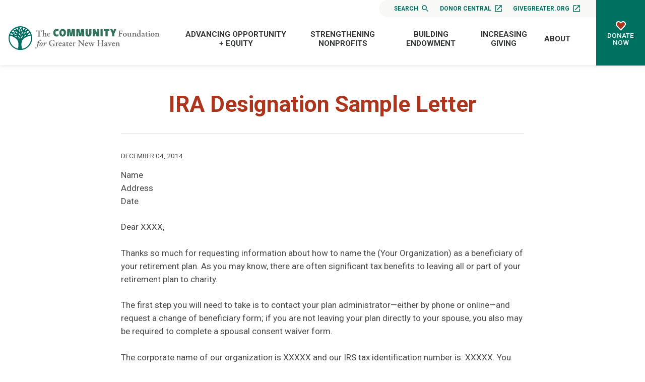

--- FILE ---
content_type: text/html; charset=UTF-8
request_url: https://www.cfgnh.org/articles/ira-designation-sample-letter
body_size: 67111
content:
<!doctype html>
<html lang="en">
<head>
  <meta charset="utf-8">

  <meta http-equiv="x-ua-compatible" content="ie=edge">
  <meta name="viewport" content="width=device-width, initial-scale=1">

  
  <link rel="preconnect" href="https://fonts.googleapis.com">
  <link rel="preconnect" href="https://fonts.gstatic.com" crossorigin>
  <link href="https://fonts.googleapis.com/css2?family=Roboto:ital,wght@0,100;0,300;0,400;0,500;0,700;0,900;1,100;1,300;1,400;1,500;1,700;1,900&display=swap" rel="stylesheet">

  <link rel="apple-touch-icon" sizes="180x180" href="/favicon/apple-touch-icon.png">
<link rel="icon" type="image/png" sizes="32x32" href="/favicon/favicon-32x32.png">
<link rel="icon" type="image/png" sizes="16x16" href="/favicon/favicon-16x16.png">
<link rel="manifest" href="/favicon/site.webmanifest">

  <link rel="stylesheet" href="/stylesheets/screen.css?v=02-18-2025">
  <link rel="stylesheet" href="//cdn.jsdelivr.net/npm/slick-carousel@1.8.1/slick/slick.css"/>
  <script src="https://code.jquery.com/jquery-3.4.1.min.js"></script>

  
  
<title>IRA Designation… | The Community Foundation for Greater New Haven</title>
<script>dataLayer = [];
(function(w,d,s,l,i){w[l]=w[l]||[];w[l].push({'gtm.start':
new Date().getTime(),event:'gtm.js'});var f=d.getElementsByTagName(s)[0],
j=d.createElement(s),dl=l!='dataLayer'?'&l='+l:'';j.async=true;j.src=
'https://www.googletagmanager.com/gtm.js?id='+i+dl;f.parentNode.insertBefore(j,f);
})(window,document,'script','dataLayer','GTM-MPC7TTJ');
</script><meta name="generator" content="SEOmatic">
<meta name="keywords" content="community foundation, nonprofit support, grant opportunities, New Haven philanthropy, donor services, planned giving, local scholarships, nonprofit resources, charitable funds, community impact">
<meta name="description" content="Inspiring, supporting, informing, listening to and collaborating with the people and organizations of Greater New Haven to build an ever more connected,…">
<meta name="referrer" content="no-referrer-when-downgrade">
<meta name="robots" content="all">
<meta content="41991835517" property="fb:profile_id">
<meta content="en_US" property="og:locale">
<meta content="The Community Foundation for Greater New Haven" property="og:site_name">
<meta content="website" property="og:type">
<meta content="https://www.cfgnh.org/articles/ira-designation-sample-letter" property="og:url">
<meta content="IRA Designation Sample Letter" property="og:title">
<meta content="Inspiring, supporting, informing, listening to and collaborating with the people and organizations of Greater New Haven to build an ever more connected,…" property="og:description">
<meta content="https://stdidcfgnhprod.blob.core.windows.net/cfgnh/images/banners/_1200x630_crop_center-center_82_none/share.png?mtime=1604960044" property="og:image">
<meta content="1200" property="og:image:width">
<meta content="630" property="og:image:height">
<meta content="The Community Foundation for Greater New Haven Logo" property="og:image:alt">
<meta content="https://www.youtube.com/@CmtyFndnGrtrNewHaven" property="og:see_also">
<meta content="https://www.linkedin.com/company/community-foundation-for-greater-new-haven" property="og:see_also">
<meta content="https://www.facebook.com/cfgnh" property="og:see_also">
<meta content="https://twitter.com/cfgnh" property="og:see_also">
<meta name="twitter:card" content="summary_large_image">
<meta name="twitter:site" content="@cfgnh">
<meta name="twitter:creator" content="@cfgnh">
<meta name="twitter:title" content="IRA Designation Sample Letter">
<meta name="twitter:description" content="Inspiring, supporting, informing, listening to and collaborating with the people and organizations of Greater New Haven to build an ever more connected,…">
<meta name="twitter:image" content="https://stdidcfgnhprod.blob.core.windows.net/cfgnh/images/banners/_800x418_crop_center-center_82_none/share.png?mtime=1604960044">
<meta name="twitter:image:width" content="800">
<meta name="twitter:image:height" content="418">
<meta name="twitter:image:alt" content="The Community Foundation for Greater New Haven Logo">
<link href="https://www.cfgnh.org/articles/ira-designation-sample-letter" rel="canonical">
<link href="https://www.cfgnh.org/" rel="home"></head>
<body><script>window.dataLayer = window.dataLayer || [];
function gtag(){dataLayer.push(arguments)};
gtag('js', new Date());
gtag('config', 'G-8BGNQ321TV', {'send_page_view': true,'anonymize_ip': false,'link_attribution': true,'allow_display_features': true});
</script>
<script async src="https://www.googletagmanager.com/gtag/js?id=G-8BGNQ321TV"></script>

<noscript><iframe src="https://www.googletagmanager.com/ns.html?id=GTM-MPC7TTJ"
height="0" width="0" style="display:none;visibility:hidden"></iframe></noscript>

  <nav id="fullScreenMenu" class="fullScreenMenu" data-modal data-modal-manual-close >
    <h1 class="visuallyhidden">Site Navigation</h1>
    <div class="menuContainer fadeup"  data-modal-document>
      <div class="mobile-menu">
        
<ul class="root-group">
  




  


  
  <li class="expandable">
    <a href="https://www.cfgnh.org/leading-on-issues" class="  dropdown">Advancing Opportunity + Equity<span></span></a>

              <ul class="dropdown-menu level1">
          

  
  <li class="expandable">
    <a href="https://www.cfgnh.org/leading-on-issues/basic-needs-fund" class=" dropdown">Basic Needs Fund<span></span></a>

              <ul class="dropdown-menu level2 child-nav">
          

  
  <li class="">
    <a href="https://www.cfgnh.org/leading-on-issues/basic-needs-fund/basic-needs-about" class=" ">About the Basic Needs Fund<span></span></a>

      
  </li>
  
  <li class="">
    <a href="https://www.cfgnh.org/leading-on-issues/basic-needs-fund/give-to-the-basic-needs-fund" class=" ">Give to the Basic Needs Fund<span></span></a>

      
  </li>


        </ul>
      
  </li>
  
  <li class="expandable">
    <a href="https://www.cfgnh.org/leading-on-issues/black-futures-fund" class=" dropdown">Black Futures Fund<span></span></a>

              <ul class="dropdown-menu level2 child-nav">
          

  
  <li class="">
    <a href="https://www.cfgnh.org/leading-on-issues/black-futures-fund/give-to-the-black-futures-fund" class=" ">Give to the Black Futures Fund<span></span></a>

      
  </li>


        </ul>
      
  </li>
  
  <li class="expandable">
    <a href="https://www.cfgnh.org/leading-on-issues/women-girls" class=" dropdown">Community Fund for Women &amp; Girls<span></span></a>

              <ul class="dropdown-menu level2 child-nav">
          

  
  <li class="">
    <a href="https://www.cfgnh.org/leading-on-issues/women-girls/our-events" class=" ">Fund for Women &amp; Girls Events<span></span></a>

      
  </li>
  
  <li class="">
    <a href="https://www.cfgnh.org/leading-on-issues/women-girls/how-you-can-help" class=" ">Give to the Fund<span></span></a>

      
  </li>
  
  <li class="">
    <a href="https://www.cfgnh.org/leading-on-issues/women-girls/girls-of-color-network" class=" ">Girls of Color Mentoring Network<span></span></a>

      
  </li>
  
  <li class="">
    <a href="https://www.cfgnh.org/leading-on-issues/women-girls/women-and-philanthropy-leaving-a-legacy" class=" ">Leave a Legacy for Women &amp; Girls<span></span></a>

      
  </li>


        </ul>
      
  </li>
  
  <li class="">
    <a href="https://www.cfgnh.org/leading-on-issues/connecticut-urban-opportunity-collaborative" class=" ">Connecticut Urban Opportunity Collaborative<span></span></a>

      
  </li>
  
  <li class="">
    <a href="https://www.cfgnh.org/leading-on-issues/education" class=" ">Education and Career Pathways<span></span></a>

      
  </li>
  
  <li class="expandable">
    <a href="https://www.cfgnh.org/leading-on-issues/mission-investing" class=" dropdown">Mission Investments<span></span></a>

              <ul class="dropdown-menu level2 child-nav">
          

  
  <li class="">
    <a href="https://www.cfgnh.org/leading-on-issues/mission-investing/about-tcf-mic" class=" ">About TCFMIC<span></span></a>

      
  </li>
  
  <li class="">
    <a href="https://www.cfgnh.org/leading-on-issues/mission-investing/elevateyourbusiness" class=" ">Elevate Your Business or Organization<span></span></a>

      
  </li>
  
  <li class="">
    <a href="https://www.cfgnh.org/leading-on-issues/mission-investing/equitable-entrepreneurship-1" class=" ">New Haven Equitable Entrepreneurship Ecosystem (NHE3)<span></span></a>

      
  </li>
  
  <li class="">
    <a href="https://www.cfgnh.org/leading-on-issues/mission-investing/nonprofit-loans" class=" ">Nonprofit Loans<span></span></a>

      
  </li>


        </ul>
      
  </li>
  
  <li class="expandable">
    <a href="https://www.cfgnh.org/leading-on-issues/neighborhood-leadership" class=" dropdown">Neighborhood Leadership<span></span></a>

              <ul class="dropdown-menu level2 child-nav">
          

  
  <li class="">
    <a href="https://www.cfgnh.org/leading-on-issues/neighborhood-leadership/neighborhood-leaders" class=" ">Neighborhood Leaders<span></span></a>

      
  </li>


        </ul>
      
  </li>
  
  <li class="expandable">
    <a href="https://www.cfgnh.org/leading-on-issues/healthy-families" class=" dropdown">New Haven Healthy Start<span></span></a>

              <ul class="dropdown-menu level2 child-nav">
          

  
  <li class="expandable">
    <a href="https://www.cfgnh.org/leading-on-issues/healthy-families/new-haven-healthy-start" class=" dropdown">About New Haven Healthy Start<span></span></a>

              <ul class="dropdown-menu level3 child-nav">
          

  
  <li class="">
    <a href="https://www.cfgnh.org/leading-on-issues/healthy-families/new-haven-healthy-start/nhhs-history-and-impact" class=" ">NHHS History and Impact<span></span></a>

      
  </li>


        </ul>
      
  </li>
  
  <li class="">
    <a href="https://www.cfgnh.org/leading-on-issues/healthy-families/for-pregnant-women-and-mothers" class=" ">For Pregnant Women and Mothers<span></span></a>

      
  </li>
  
  <li class="">
    <a href="https://www.cfgnh.org/leading-on-issues/healthy-families/new-haven-healthy-start-for-dad" class=" ">For Fathers<span></span></a>

      
  </li>
  
  <li class="">
    <a href="https://www.cfgnh.org/leading-on-issues/healthy-families/celebrating-black-champions-4-health" class=" ">Black Champions for Health<span></span></a>

      
  </li>


        </ul>
      
  </li>
  
  <li class="expandable">
    <a href="https://www.cfgnh.org/leading-on-issues/latino-leadership" class=" dropdown">Progreso Latino Fund<span></span></a>

              <ul class="dropdown-menu level2 child-nav">
          

  
  <li class="">
    <a href="https://www.cfgnh.org/leading-on-issues/latino-leadership/support-plf" class=" ">Support PLF<span></span></a>

      
  </li>
  
  <li class="">
    <a href="https://www.cfgnh.org/leading-on-issues/latino-leadership/latine-charitable-funds" class=" ">Latine Charitable Funds<span></span></a>

      
  </li>
  
  <li class="">
    <a href="https://www.cfgnh.org/leading-on-issues/latino-leadership/celebrating-latino-leaders" class=" ">Celebrating Latine Leaders<span></span></a>

      
  </li>
  
  <li class="">
    <a href="https://www.cfgnh.org/leading-on-issues/latino-leadership/plf-forums-and-events" class=" ">PLF Forums and Events<span></span></a>

      
  </li>
  
  <li class="">
    <a href="https://www.cfgnh.org/leading-on-issues/latino-leadership/event-archive" class=" ">PLF Event Archive<span></span></a>

      
  </li>


        </ul>
      
  </li>
  
  <li class="">
    <a href="https://www.cfgnh.org/leading-on-issues/scholarships" class=" ">Scholarships<span></span></a>

      
  </li>
  
  <li class="">
    <a href="https://www.cfgnh.org/leading-on-issues/the-vineyard-project" class=" ">The Vineyard Project in New Haven<span></span></a>

      
  </li>
  
  <li class="">
    <a href="https://www.cfgnh.org/leading-on-issues/datareports" class=" ">Greater New Haven Data Reports<span></span></a>

      
  </li>


        </ul>
      
  </li>


  


  
  <li class="expandable">
    <a href="https://www.cfgnh.org/strengthening-nonprofits" class="  dropdown">Strengthening Nonprofits<span></span></a>

              <ul class="dropdown-menu level1">
          

  
  <li class="expandable">
    <a href="https://www.cfgnh.org/strengthening-nonprofits/about-our-grantmaking" class=" dropdown">About Our Grantmaking<span></span></a>

              <ul class="dropdown-menu level2 child-nav">
          

  
  <li class="">
    <a href="https://www.cfgnh.org/strengthening-nonprofits/about-our-grantmaking/faqs-about-applying-for-grants" class=" ">FAQs About Applying for Grants<span></span></a>

      
  </li>
  
  <li class="">
    <a href="https://www.cfgnh.org/strengthening-nonprofits/about-our-grantmaking/eligibility-criteria" class=" ">Eligibility Criteria<span></span></a>

      
  </li>
  
  <li class="">
    <a href="https://www.cfgnh.org/strengthening-nonprofits/about-our-grantmaking/how-an-idea-becomes-a-grant" class=" ">How an Idea Becomes a Grant<span></span></a>

      
  </li>


        </ul>
      
  </li>
  
  <li class="expandable">
    <a href="https://www.cfgnh.org/strengthening-nonprofits/grants-to-apply-for" class=" dropdown">Apply For A Grant<span></span></a>

              <ul class="dropdown-menu level2 child-nav">
          

  
  <li class="">
    <a href="https://www.cfgnh.org/strengthening-nonprofits/grants-to-apply-for/basic-needs-fund" class=" ">Basic Needs Fund Grants<span></span></a>

      
  </li>
  
  <li class="">
    <a href="https://www.cfgnh.org/strengthening-nonprofits/grants-to-apply-for/grants-for-women-girls" class=" ">Community Fund for Women &amp; Girls Grants<span></span></a>

      
  </li>
  
  <li class="">
    <a href="https://www.cfgnh.org/strengthening-nonprofits/grants-to-apply-for/event-sponsorship" class=" ">Event Sponsorship<span></span></a>

      
  </li>
  
  <li class="">
    <a href="https://www.cfgnh.org/strengthening-nonprofits/grants-to-apply-for/neighborhood-leadership-program" class=" ">Neighborhood Leadership Program<span></span></a>

      
  </li>
  
  <li class="">
    <a href="https://www.cfgnh.org/strengthening-nonprofits/grants-to-apply-for/nonprofit-animal-shelter-grants" class=" ">Nonprofit Animal Shelter Grants<span></span></a>

      
  </li>
  
  <li class="">
    <a href="https://www.cfgnh.org/strengthening-nonprofits/grants-to-apply-for/nonprofit-management-program-for-emerging-leaders-of-color" class=" ">Nonprofit Management Program for Emerging Leaders of Color<span></span></a>

      
  </li>
  
  <li class="">
    <a href="https://www.cfgnh.org/strengthening-nonprofits/grants-to-apply-for/progreso-latino-fund-grants" class=" ">Progreso Latino Fund Grants<span></span></a>

      
  </li>
  
  <li class="">
    <a href="https://www.cfgnh.org/strengthening-nonprofits/grants-to-apply-for/responsive-grants" class=" ">Core Support (General Operating Support)<span></span></a>

      
  </li>
  
  <li class="">
    <a href="https://www.cfgnh.org/strengthening-nonprofits/grants-to-apply-for/responsive-program-grants" class=" ">Regional Civic Health Program Grants<span></span></a>

      
  </li>
  
  <li class="expandable">
    <a href="https://www.cfgnh.org/strengthening-nonprofits/grants-to-apply-for/scholarships" class=" dropdown">Scholarships<span></span></a>

              <ul class="dropdown-menu level3 child-nav">
          

  
  <li class="">
    <a href="https://www.cfgnh.org/strengthening-nonprofits/grants-to-apply-for/scholarships/resources-for-scholarship-applicants" class=" ">Resources for Scholarship Applicants<span></span></a>

      
  </li>
  
  <li class="">
    <a href="https://www.cfgnh.org/strengthening-nonprofits/grants-to-apply-for/scholarships/scholarships-by-high-school" class=" ">Scholarships by High School<span></span></a>

      
  </li>
  
  <li class="">
    <a href="https://www.cfgnh.org/strengthening-nonprofits/grants-to-apply-for/scholarships/scholarships-by-high-school-2" class=" ">Scholarships by College or Organization<span></span></a>

      
  </li>


        </ul>
      
  </li>
  
  <li class="">
    <a href="https://www.cfgnh.org/strengthening-nonprofits/grants-to-apply-for/year-round-small-grants" class=" ">Small Grants<span></span></a>

      
  </li>
  
  <li class="">
    <a href="https://www.cfgnh.org/strengthening-nonprofits/grants-to-apply-for/grants-for-the-quinnipiac-river" class=" ">The Quinnipiac River Fund<span></span></a>

      
  </li>


        </ul>
      
  </li>
  
  <li class="expandable">
    <a href="https://www.cfgnh.org/strengthening-nonprofits/grant-reporting" class=" dropdown">Grant Reporting<span></span></a>

              <ul class="dropdown-menu level2 child-nav">
          

  
  <li class="">
    <a href="https://www.cfgnh.org/strengthening-nonprofits/grant-reporting/grant-reporting-faqs" class=" ">Grant Reporting FAQs<span></span></a>

      
  </li>


        </ul>
      
  </li>
  
  <li class="">
    <a href="https://www.cfgnh.org/strengthening-nonprofits/workshops-events" class=" ">Nonprofit Workshops<span></span></a>

      
  </li>
  
  <li class="expandable">
    <a href="https://www.cfgnh.org/strengthening-nonprofits/resource-center" class=" dropdown">Nonprofit Resource Center<span></span></a>

              <ul class="dropdown-menu level2 child-nav">
          

  
  <li class="">
    <a href="https://www.cfgnh.org/strengthening-nonprofits/resource-center/find-a-consultant" class=" ">Find a Consultant<span></span></a>

      
  </li>
  
  <li class="">
    <a href="https://www.cfgnh.org/strengthening-nonprofits/resource-center/effective-boards" class=" ">Effective Boards<span></span></a>

      
  </li>
  
  <li class="">
    <a href="https://www.cfgnh.org/strengthening-nonprofits/resource-center/organizational-resources-links" class=" ">Organizational Resources &amp; Links<span></span></a>

      
  </li>
  
  <li class="">
    <a href="https://www.cfgnh.org/strengthening-nonprofits/resource-center/organizations-seeking-volunteer-board-members" class=" ">Organizations Seeking Volunteer Board Members<span></span></a>

      
  </li>
  
  <li class="">
    <a href="https://www.cfgnh.org/strengthening-nonprofits/resource-center/grants-available-from-cfgnh" class=" ">Grants Available from CFGNH<span></span></a>

      
  </li>
  
  <li class="">
    <a href="https://www.cfgnh.org/strengthening-nonprofits/resource-center/benefits-of-an-endowment" class=" ">Benefits of an Endowment<span></span></a>

      
  </li>
  
  <li class="">
    <a href="https://www.cfgnh.org/strengthening-nonprofits/resource-center/job-searches" class=" ">Strengthen Nonprofit Hiring Practices<span></span></a>

      
  </li>


        </ul>
      
  </li>
  
  <li class="">
    <a href="https://www.cfgnh.org/strengthening-nonprofits/givegreater-org" class=" ">giveGreater.org®<span></span></a>

      
  </li>
  
  <li class="expandable">
    <a href="https://www.cfgnh.org/strengthening-nonprofits/planned-giving-services" class=" dropdown">Planned Giving Services<span></span></a>

              <ul class="dropdown-menu level2 child-nav">
          

  
  <li class="">
    <a href="https://www.cfgnh.org/strengthening-nonprofits/planned-giving-services/why-planned-giving-why-now" class=" ">Why Planned Giving? Why Now?<span></span></a>

      
  </li>
  
  <li class="">
    <a href="https://www.cfgnh.org/strengthening-nonprofits/planned-giving-services/the-planned-giving-partnership" class=" ">The Planned Giving Partnership<span></span></a>

      
  </li>
  
  <li class="">
    <a href="https://www.cfgnh.org/strengthening-nonprofits/planned-giving-services/planned-giving-defined" class=" ">Planned Giving Defined<span></span></a>

      
  </li>
  
  <li class="">
    <a href="https://www.cfgnh.org/strengthening-nonprofits/planned-giving-services/extending-the-gift-conversation" class=" ">Extending the Gift Conversation<span></span></a>

      
  </li>
  
  <li class="">
    <a href="https://www.cfgnh.org/strengthening-nonprofits/planned-giving-services/what-does-my-organization-need" class=" ">What Does My Organization Need?<span></span></a>

      
  </li>
  
  <li class="">
    <a href="https://www.cfgnh.org/strengthening-nonprofits/planned-giving-services/does-my-organization-need-to-be-an-expert" class=" ">Does My Organization Need to be an Expert?<span></span></a>

      
  </li>
  
  <li class="">
    <a href="https://www.cfgnh.org/strengthening-nonprofits/planned-giving-services/the-benefits-of-creating-a-legacy-society" class=" ">The Benefits of Creating a Legacy Society<span></span></a>

      
  </li>
  
  <li class="">
    <a href="https://www.cfgnh.org/strengthening-nonprofits/planned-giving-services/gift-acceptance-policies" class=" ">Gift Acceptance Policies<span></span></a>

      
  </li>
  
  <li class="">
    <a href="https://www.cfgnh.org/strengthening-nonprofits/planned-giving-services/integrating-planned-giving" class=" ">Integrating Planned Giving<span></span></a>

      
  </li>
  
  <li class="">
    <a href="https://www.cfgnh.org/strengthening-nonprofits/planned-giving-services/sample-marketing-language" class=" ">Sample Marketing Language<span></span></a>

      
  </li>
  
  <li class="">
    <a href="https://www.cfgnh.org/strengthening-nonprofits/planned-giving-services/additional-support-from-the-community-foundation" class=" ">Additional Support from The Community Foundation<span></span></a>

      
  </li>


        </ul>
      
  </li>
  
  <li class="">
    <a href="https://www.cfgnh.org/strengthening-nonprofits/organization-funds" class=" ">Organization Funds<span></span></a>

      
  </li>
  
  <li class="">
    <a href="https://www.cfgnh.org/strengthening-nonprofits/about-our-impact" class=" ">Stories of Local Impact<span></span></a>

      
  </li>


        </ul>
      
  </li>


  


  
  <li class="expandable">
    <a href="https://www.cfgnh.org/building-endowment" class="  dropdown">Building Endowment<span></span></a>

              <ul class="dropdown-menu level1">
          

  
  <li class="">
    <a href="https://www.cfgnh.org/building-endowment/what-it-means-to-give-forever" class=" ">What it Means to Give Forever<span></span></a>

      
  </li>
  
  <li class="">
    <a href="https://www.cfgnh.org/building-endowment/investments" class=" ">Investments<span></span></a>

      
  </li>
  
  <li class="">
    <a href="https://www.cfgnh.org/building-endowment/financial-statements" class=" ">Financial Statements<span></span></a>

      
  </li>
  
  <li class="">
    <a href="https://www.cfgnh.org/building-endowment/what-inspires-you" class=" ">What Inspires You?<span></span></a>

      
  </li>


        </ul>
      
  </li>


  


  
  <li class="expandable">
    <a href="https://www.cfgnh.org/increasing-giving" class="  dropdown">Increasing Giving<span></span></a>

              <ul class="dropdown-menu level1">
          

  
  <li class="">
    <a href="https://www.cfgnh.org/increasing-giving/giving-your-way-now-and-forever" class=" ">Your Giving Your Way, Now and Forever<span></span></a>

      
  </li>
  
  <li class="expandable">
    <a href="https://www.cfgnh.org/increasing-giving/what-is-a-donor-advised-fund" class=" dropdown">Donor Advised Funds<span></span></a>

              <ul class="dropdown-menu level2 child-nav">
          

  
  <li class="">
    <a href="https://www.cfgnh.org/increasing-giving/what-is-a-donor-advised-fund/lets-get-started" class=" ">Starting a DAF<span></span></a>

      
  </li>


        </ul>
      
  </li>
  
  <li class="">
    <a href="https://www.cfgnh.org/increasing-giving/give-tomorrow" class=" ">Your Charitable Estate Plans<span></span></a>

      
  </li>
  
  <li class="expandable">
    <a href="https://www.cfgnh.org/increasing-giving/charitable-fund-options" class=" dropdown">Fund Options<span></span></a>

              <ul class="dropdown-menu level2 child-nav">
          

  
  <li class="expandable">
    <a href="https://www.cfgnh.org/increasing-giving/charitable-fund-options/give-today" class=" dropdown">Assets You Can Give<span></span></a>

              <ul class="dropdown-menu level3 child-nav">
          

  
  <li class="">
    <a href="https://www.cfgnh.org/increasing-giving/charitable-fund-options/give-today/cash-gifts" class=" ">Cash Gifts<span></span></a>

      
  </li>
  
  <li class="">
    <a href="https://www.cfgnh.org/increasing-giving/charitable-fund-options/give-today/securities" class=" ">Securities<span></span></a>

      
  </li>
  
  <li class="">
    <a href="https://www.cfgnh.org/increasing-giving/charitable-fund-options/give-today/ira-charitable-distributions" class=" ">IRA Qualified Charitable Distributions<span></span></a>

      
  </li>
  
  <li class="">
    <a href="https://www.cfgnh.org/increasing-giving/charitable-fund-options/give-today/real-estate" class=" ">Real Estate<span></span></a>

      
  </li>
  
  <li class="">
    <a href="https://www.cfgnh.org/increasing-giving/charitable-fund-options/give-today/tangible-personal-property" class=" ">Tangible Personal Property<span></span></a>

      
  </li>
  
  <li class="">
    <a href="https://www.cfgnh.org/increasing-giving/charitable-fund-options/give-today/unusual-assess" class=" ">Unusual Assets<span></span></a>

      
  </li>


        </ul>
      
  </li>


        </ul>
      
  </li>
  
  <li class="">
    <a href="https://www.cfgnh.org/increasing-giving/our-funds" class=" ">Our Funds<span></span></a>

      
  </li>
  
  <li class="">
    <a href="https://www.cfgnh.org/increasing-giving/giving-stories" class=" ">Giving Stories<span></span></a>

      
  </li>
  
  <li class="expandable">
    <a href="https://www.cfgnh.org/increasing-giving/working-with-professional-advisors" class=" dropdown">For Professional Advisors<span></span></a>

              <ul class="dropdown-menu level2 child-nav">
          

  
  <li class="">
    <a href="https://www.cfgnh.org/increasing-giving/working-with-professional-advisors/fund-options" class=" ">Fund Options for Your Clients<span></span></a>

      
  </li>
  
  <li class="">
    <a href="https://www.cfgnh.org/increasing-giving/working-with-professional-advisors/custom-investment-partnership-program" class=" ">Advisor Managed Funds<span></span></a>

      
  </li>
  
  <li class="">
    <a href="https://www.cfgnh.org/increasing-giving/working-with-professional-advisors/planned-giving-for-professional-advisor-clients" class=" ">Planned Giving for Your Clients<span></span></a>

      
  </li>
  
  <li class="">
    <a href="https://www.cfgnh.org/increasing-giving/working-with-professional-advisors/list-of-professional-advisors" class=" ">Advisor Education and Networking Events<span></span></a>

      
  </li>


        </ul>
      
  </li>


        </ul>
      
  </li>


  


  
  <li class="expandable">
    <a href="https://www.cfgnh.org/about" class="  dropdown">About<span></span></a>

              <ul class="dropdown-menu level1">
          

  
  <li class="">
    <a href="https://www.cfgnh.org/about/overview-facts" class=" ">Overview &amp; Facts<span></span></a>

      
  </li>
  
  <li class="">
    <a href="https://www.cfgnh.org/about/events" class=" ">Events and Workshops<span></span></a>

      
  </li>
  
  <li class="expandable">
    <a href="https://www.cfgnh.org/about/news-publications" class=" dropdown">News<span></span></a>

              <ul class="dropdown-menu level2 child-nav">
          

  
  <li class="">
    <a href="https://www.cfgnh.org/about/news-publications/press-releases" class=" ">Press Releases<span></span></a>

      
  </li>
  
  <li class="">
    <a href="https://www.cfgnh.org/about/news-publications/inspiration-monday-stories" class=" ">Local Impact Stories<span></span></a>

      
  </li>
  
  <li class="">
    <a href="https://www.cfgnh.org/about/news-publications/from-the-start-celebrating-90-yrs" class=" ">From the Start<span></span></a>

      
  </li>


        </ul>
      
  </li>
  
  <li class="expandable">
    <a href="https://www.cfgnh.org/about/contact-us" class=" dropdown">Contact Us<span></span></a>

              <ul class="dropdown-menu level2 child-nav">
          

  
  <li class="">
    <a href="https://www.cfgnh.org/about/contact-us/directions" class=" ">Directions<span></span></a>

      
  </li>


        </ul>
      
  </li>
  
  <li class="">
    <a href="https://www.cfgnh.org/about/employment-opportunities" class=" ">Employment Opportunities<span></span></a>

      
  </li>
  
  <li class="">
    <a href="https://www.cfgnh.org/about/blogs" class=" ">Blogs from The Foundation<span></span></a>

      
  </li>
  
  <li class="">
    <a href="https://www.cfgnh.org/about/staff" class=" ">Staff<span></span></a>

      
  </li>
  
  <li class="">
    <a href="https://www.cfgnh.org/about/board" class=" ">Board<span></span></a>

      
  </li>
  
  <li class="">
    <a href="https://www.cfgnh.org/about/frequently-asked-questions" class=" ">Frequently Asked Questions<span></span></a>

      
  </li>
  
  <li class="">
    <a href="https://www.cfgnh.org/about/financials" class=" ">Financials<span></span></a>

      
  </li>
  
  <li class="">
    <a href="https://www.cfgnh.org/about/videos-publications" class=" ">Videos &amp; Publications<span></span></a>

      
  </li>
  
  <li class="">
    <a href="https://www.cfgnh.org/about/volunteers" class=" ">Volunteers<span></span></a>

      
  </li>


        </ul>
      
  </li>


</ul>      </div>
      <div class="mobile-btns button">
        <ul>
          <li><a href="/search">Search <svg xmlns="http://www.w3.org/2000/svg" height="24" viewBox="0 0 24 24" width="24"><path d="M15.5 14h-.79l-.28-.27C15.41 12.59 16 11.11 16 9.5 16 5.91 13.09 3 9.5 3S3 5.91 3 9.5 5.91 16 9.5 16c1.61 0 3.09-.59 4.23-1.57l.27.28v.79l5 4.99L20.49 19l-4.99-5zm-6 0C7.01 14 5 11.99 5 9.5S7.01 5 9.5 5 14 7.01 14 9.5 11.99 14 9.5 14z" fill="#FFF" class="search-icon" /><path d="M0 0h24v24H0z" fill="none"/></svg></a></li>
          <li><a href="https://cfgnh.donorcentral.com/" target="_blank">Donor Central <svg xmlns="http://www.w3.org/2000/svg" height="24" viewBox="0 0 24 24" width="24"><path d="M0 0h24v24H0z" fill="none"/><path d="M19 19H5V5h7V3H5c-1.11 0-2 .9-2 2v14c0 1.1.89 2 2 2h14c1.1 0 2-.9 2-2v-7h-2v7zM14 3v2h3.59l-9.83 9.83 1.41 1.41L19 6.41V10h2V3h-7z"/></svg></a></li>
          <li><a href="https://givegreater.cfgnh.org/" target="_blank">giveGreater.org <svg xmlns="http://www.w3.org/2000/svg" height="24" viewBox="0 0 24 24" width="24"><path d="M0 0h24v24H0z" fill="none"/><path d="M19 19H5V5h7V3H5c-1.11 0-2 .9-2 2v14c0 1.1.89 2 2 2h14c1.1 0 2-.9 2-2v-7h-2v7zM14 3v2h3.59l-9.83 9.83 1.41 1.41L19 6.41V10h2V3h-7z"/></svg></a></li>
        </ul>
      </div>
      <button class="close-menu" data-modal-close-btn>
        <img src="/images/icon-close-white.svg" alt="" /><span class="visuallyhidden">Close menu</span>
      </button>
    </div>
  </nav>
<div id="wrapper">

<header class="mast">
  <div class="container">
    <div class="logo">
      <a href="/">
        <img src="/images/logo.svg" alt="Community Foundation for Greater New Haven">
      </a>
    </div>
    <div class="mast-menu">
      <div class="top-nav">
        <ul>
                    <li class="search"><a href="/search">Search <svg xmlns="http://www.w3.org/2000/svg" height="24" viewBox="0 0 24 24" width="24"><path d="M15.5 14h-.79l-.28-.27C15.41 12.59 16 11.11 16 9.5 16 5.91 13.09 3 9.5 3S3 5.91 3 9.5 5.91 16 9.5 16c1.61 0 3.09-.59 4.23-1.57l.27.28v.79l5 4.99L20.49 19l-4.99-5zm-6 0C7.01 14 5 11.99 5 9.5S7.01 5 9.5 5 14 7.01 14 9.5 11.99 14 9.5 14z" fill="#FFF" class="search-icon" /><path d="M0 0h24v24H0z" fill="none"/></svg></a></li>
          <li><a href="https://cfgnh.donorcentral.com/" target="_blank">Donor Central <svg xmlns="http://www.w3.org/2000/svg" height="24" viewBox="0 0 24 24" width="24"><path d="M0 0h24v24H0z" fill="none"/><path d="M19 19H5V5h7V3H5c-1.11 0-2 .9-2 2v14c0 1.1.89 2 2 2h14c1.1 0 2-.9 2-2v-7h-2v7zM14 3v2h3.59l-9.83 9.83 1.41 1.41L19 6.41V10h2V3h-7z"/></svg></a></li>
          <li><a href="https://givegreater.cfgnh.org/" target="_blank">giveGreater.org <svg xmlns="http://www.w3.org/2000/svg" height="24" viewBox="0 0 24 24" width="24"><path d="M0 0h24v24H0z" fill="none"/><path d="M19 19H5V5h7V3H5c-1.11 0-2 .9-2 2v14c0 1.1.89 2 2 2h14c1.1 0 2-.9 2-2v-7h-2v7zM14 3v2h3.59l-9.83 9.83 1.41 1.41L19 6.41V10h2V3h-7z"/></svg></a></li>
        </ul>
      </div>
      <nav class="main-nav">
        
<ul class="root-group">
  




  


  
  <li class="expandable">
    <a href="https://www.cfgnh.org/leading-on-issues" class="  dropdown">Advancing Opportunity + Equity<span></span></a>

              <ul class="dropdown-menu level1">
          

  
  <li class="expandable">
    <a href="https://www.cfgnh.org/leading-on-issues/basic-needs-fund" class=" dropdown">Basic Needs Fund<span></span></a>

              <ul class="dropdown-menu level2 child-nav">
          

  
  <li class="">
    <a href="https://www.cfgnh.org/leading-on-issues/basic-needs-fund/basic-needs-about" class=" ">About the Basic Needs Fund<span></span></a>

      
  </li>
  
  <li class="">
    <a href="https://www.cfgnh.org/leading-on-issues/basic-needs-fund/give-to-the-basic-needs-fund" class=" ">Give to the Basic Needs Fund<span></span></a>

      
  </li>


        </ul>
      
  </li>
  
  <li class="expandable">
    <a href="https://www.cfgnh.org/leading-on-issues/black-futures-fund" class=" dropdown">Black Futures Fund<span></span></a>

              <ul class="dropdown-menu level2 child-nav">
          

  
  <li class="">
    <a href="https://www.cfgnh.org/leading-on-issues/black-futures-fund/give-to-the-black-futures-fund" class=" ">Give to the Black Futures Fund<span></span></a>

      
  </li>


        </ul>
      
  </li>
  
  <li class="expandable">
    <a href="https://www.cfgnh.org/leading-on-issues/women-girls" class=" dropdown">Community Fund for Women &amp; Girls<span></span></a>

              <ul class="dropdown-menu level2 child-nav">
          

  
  <li class="">
    <a href="https://www.cfgnh.org/leading-on-issues/women-girls/our-events" class=" ">Fund for Women &amp; Girls Events<span></span></a>

      
  </li>
  
  <li class="">
    <a href="https://www.cfgnh.org/leading-on-issues/women-girls/how-you-can-help" class=" ">Give to the Fund<span></span></a>

      
  </li>
  
  <li class="">
    <a href="https://www.cfgnh.org/leading-on-issues/women-girls/girls-of-color-network" class=" ">Girls of Color Mentoring Network<span></span></a>

      
  </li>
  
  <li class="">
    <a href="https://www.cfgnh.org/leading-on-issues/women-girls/women-and-philanthropy-leaving-a-legacy" class=" ">Leave a Legacy for Women &amp; Girls<span></span></a>

      
  </li>


        </ul>
      
  </li>
  
  <li class="">
    <a href="https://www.cfgnh.org/leading-on-issues/connecticut-urban-opportunity-collaborative" class=" ">Connecticut Urban Opportunity Collaborative<span></span></a>

      
  </li>
  
  <li class="">
    <a href="https://www.cfgnh.org/leading-on-issues/education" class=" ">Education and Career Pathways<span></span></a>

      
  </li>
  
  <li class="expandable">
    <a href="https://www.cfgnh.org/leading-on-issues/mission-investing" class=" dropdown">Mission Investments<span></span></a>

              <ul class="dropdown-menu level2 child-nav">
          

  
  <li class="">
    <a href="https://www.cfgnh.org/leading-on-issues/mission-investing/about-tcf-mic" class=" ">About TCFMIC<span></span></a>

      
  </li>
  
  <li class="">
    <a href="https://www.cfgnh.org/leading-on-issues/mission-investing/elevateyourbusiness" class=" ">Elevate Your Business or Organization<span></span></a>

      
  </li>
  
  <li class="">
    <a href="https://www.cfgnh.org/leading-on-issues/mission-investing/equitable-entrepreneurship-1" class=" ">New Haven Equitable Entrepreneurship Ecosystem (NHE3)<span></span></a>

      
  </li>
  
  <li class="">
    <a href="https://www.cfgnh.org/leading-on-issues/mission-investing/nonprofit-loans" class=" ">Nonprofit Loans<span></span></a>

      
  </li>


        </ul>
      
  </li>
  
  <li class="expandable">
    <a href="https://www.cfgnh.org/leading-on-issues/neighborhood-leadership" class=" dropdown">Neighborhood Leadership<span></span></a>

              <ul class="dropdown-menu level2 child-nav">
          

  
  <li class="">
    <a href="https://www.cfgnh.org/leading-on-issues/neighborhood-leadership/neighborhood-leaders" class=" ">Neighborhood Leaders<span></span></a>

      
  </li>


        </ul>
      
  </li>
  
  <li class="expandable">
    <a href="https://www.cfgnh.org/leading-on-issues/healthy-families" class=" dropdown">New Haven Healthy Start<span></span></a>

              <ul class="dropdown-menu level2 child-nav">
          

  
  <li class="expandable">
    <a href="https://www.cfgnh.org/leading-on-issues/healthy-families/new-haven-healthy-start" class=" dropdown">About New Haven Healthy Start<span></span></a>

              <ul class="dropdown-menu level3 child-nav">
          

  
  <li class="">
    <a href="https://www.cfgnh.org/leading-on-issues/healthy-families/new-haven-healthy-start/nhhs-history-and-impact" class=" ">NHHS History and Impact<span></span></a>

      
  </li>


        </ul>
      
  </li>
  
  <li class="">
    <a href="https://www.cfgnh.org/leading-on-issues/healthy-families/for-pregnant-women-and-mothers" class=" ">For Pregnant Women and Mothers<span></span></a>

      
  </li>
  
  <li class="">
    <a href="https://www.cfgnh.org/leading-on-issues/healthy-families/new-haven-healthy-start-for-dad" class=" ">For Fathers<span></span></a>

      
  </li>
  
  <li class="">
    <a href="https://www.cfgnh.org/leading-on-issues/healthy-families/celebrating-black-champions-4-health" class=" ">Black Champions for Health<span></span></a>

      
  </li>


        </ul>
      
  </li>
  
  <li class="expandable">
    <a href="https://www.cfgnh.org/leading-on-issues/latino-leadership" class=" dropdown">Progreso Latino Fund<span></span></a>

              <ul class="dropdown-menu level2 child-nav">
          

  
  <li class="">
    <a href="https://www.cfgnh.org/leading-on-issues/latino-leadership/support-plf" class=" ">Support PLF<span></span></a>

      
  </li>
  
  <li class="">
    <a href="https://www.cfgnh.org/leading-on-issues/latino-leadership/latine-charitable-funds" class=" ">Latine Charitable Funds<span></span></a>

      
  </li>
  
  <li class="">
    <a href="https://www.cfgnh.org/leading-on-issues/latino-leadership/celebrating-latino-leaders" class=" ">Celebrating Latine Leaders<span></span></a>

      
  </li>
  
  <li class="">
    <a href="https://www.cfgnh.org/leading-on-issues/latino-leadership/plf-forums-and-events" class=" ">PLF Forums and Events<span></span></a>

      
  </li>
  
  <li class="">
    <a href="https://www.cfgnh.org/leading-on-issues/latino-leadership/event-archive" class=" ">PLF Event Archive<span></span></a>

      
  </li>


        </ul>
      
  </li>
  
  <li class="">
    <a href="https://www.cfgnh.org/leading-on-issues/scholarships" class=" ">Scholarships<span></span></a>

      
  </li>
  
  <li class="">
    <a href="https://www.cfgnh.org/leading-on-issues/the-vineyard-project" class=" ">The Vineyard Project in New Haven<span></span></a>

      
  </li>
  
  <li class="">
    <a href="https://www.cfgnh.org/leading-on-issues/datareports" class=" ">Greater New Haven Data Reports<span></span></a>

      
  </li>


        </ul>
      
  </li>


  


  
  <li class="expandable">
    <a href="https://www.cfgnh.org/strengthening-nonprofits" class="  dropdown">Strengthening Nonprofits<span></span></a>

              <ul class="dropdown-menu level1">
          

  
  <li class="expandable">
    <a href="https://www.cfgnh.org/strengthening-nonprofits/about-our-grantmaking" class=" dropdown">About Our Grantmaking<span></span></a>

              <ul class="dropdown-menu level2 child-nav">
          

  
  <li class="">
    <a href="https://www.cfgnh.org/strengthening-nonprofits/about-our-grantmaking/faqs-about-applying-for-grants" class=" ">FAQs About Applying for Grants<span></span></a>

      
  </li>
  
  <li class="">
    <a href="https://www.cfgnh.org/strengthening-nonprofits/about-our-grantmaking/eligibility-criteria" class=" ">Eligibility Criteria<span></span></a>

      
  </li>
  
  <li class="">
    <a href="https://www.cfgnh.org/strengthening-nonprofits/about-our-grantmaking/how-an-idea-becomes-a-grant" class=" ">How an Idea Becomes a Grant<span></span></a>

      
  </li>


        </ul>
      
  </li>
  
  <li class="expandable">
    <a href="https://www.cfgnh.org/strengthening-nonprofits/grants-to-apply-for" class=" dropdown">Apply For A Grant<span></span></a>

              <ul class="dropdown-menu level2 child-nav">
          

  
  <li class="">
    <a href="https://www.cfgnh.org/strengthening-nonprofits/grants-to-apply-for/basic-needs-fund" class=" ">Basic Needs Fund Grants<span></span></a>

      
  </li>
  
  <li class="">
    <a href="https://www.cfgnh.org/strengthening-nonprofits/grants-to-apply-for/grants-for-women-girls" class=" ">Community Fund for Women &amp; Girls Grants<span></span></a>

      
  </li>
  
  <li class="">
    <a href="https://www.cfgnh.org/strengthening-nonprofits/grants-to-apply-for/event-sponsorship" class=" ">Event Sponsorship<span></span></a>

      
  </li>
  
  <li class="">
    <a href="https://www.cfgnh.org/strengthening-nonprofits/grants-to-apply-for/neighborhood-leadership-program" class=" ">Neighborhood Leadership Program<span></span></a>

      
  </li>
  
  <li class="">
    <a href="https://www.cfgnh.org/strengthening-nonprofits/grants-to-apply-for/nonprofit-animal-shelter-grants" class=" ">Nonprofit Animal Shelter Grants<span></span></a>

      
  </li>
  
  <li class="">
    <a href="https://www.cfgnh.org/strengthening-nonprofits/grants-to-apply-for/nonprofit-management-program-for-emerging-leaders-of-color" class=" ">Nonprofit Management Program for Emerging Leaders of Color<span></span></a>

      
  </li>
  
  <li class="">
    <a href="https://www.cfgnh.org/strengthening-nonprofits/grants-to-apply-for/progreso-latino-fund-grants" class=" ">Progreso Latino Fund Grants<span></span></a>

      
  </li>
  
  <li class="">
    <a href="https://www.cfgnh.org/strengthening-nonprofits/grants-to-apply-for/responsive-grants" class=" ">Core Support (General Operating Support)<span></span></a>

      
  </li>
  
  <li class="">
    <a href="https://www.cfgnh.org/strengthening-nonprofits/grants-to-apply-for/responsive-program-grants" class=" ">Regional Civic Health Program Grants<span></span></a>

      
  </li>
  
  <li class="expandable">
    <a href="https://www.cfgnh.org/strengthening-nonprofits/grants-to-apply-for/scholarships" class=" dropdown">Scholarships<span></span></a>

              <ul class="dropdown-menu level3 child-nav">
          

  
  <li class="">
    <a href="https://www.cfgnh.org/strengthening-nonprofits/grants-to-apply-for/scholarships/resources-for-scholarship-applicants" class=" ">Resources for Scholarship Applicants<span></span></a>

      
  </li>
  
  <li class="">
    <a href="https://www.cfgnh.org/strengthening-nonprofits/grants-to-apply-for/scholarships/scholarships-by-high-school" class=" ">Scholarships by High School<span></span></a>

      
  </li>
  
  <li class="">
    <a href="https://www.cfgnh.org/strengthening-nonprofits/grants-to-apply-for/scholarships/scholarships-by-high-school-2" class=" ">Scholarships by College or Organization<span></span></a>

      
  </li>


        </ul>
      
  </li>
  
  <li class="">
    <a href="https://www.cfgnh.org/strengthening-nonprofits/grants-to-apply-for/year-round-small-grants" class=" ">Small Grants<span></span></a>

      
  </li>
  
  <li class="">
    <a href="https://www.cfgnh.org/strengthening-nonprofits/grants-to-apply-for/grants-for-the-quinnipiac-river" class=" ">The Quinnipiac River Fund<span></span></a>

      
  </li>


        </ul>
      
  </li>
  
  <li class="expandable">
    <a href="https://www.cfgnh.org/strengthening-nonprofits/grant-reporting" class=" dropdown">Grant Reporting<span></span></a>

              <ul class="dropdown-menu level2 child-nav">
          

  
  <li class="">
    <a href="https://www.cfgnh.org/strengthening-nonprofits/grant-reporting/grant-reporting-faqs" class=" ">Grant Reporting FAQs<span></span></a>

      
  </li>


        </ul>
      
  </li>
  
  <li class="">
    <a href="https://www.cfgnh.org/strengthening-nonprofits/workshops-events" class=" ">Nonprofit Workshops<span></span></a>

      
  </li>
  
  <li class="expandable">
    <a href="https://www.cfgnh.org/strengthening-nonprofits/resource-center" class=" dropdown">Nonprofit Resource Center<span></span></a>

              <ul class="dropdown-menu level2 child-nav">
          

  
  <li class="">
    <a href="https://www.cfgnh.org/strengthening-nonprofits/resource-center/find-a-consultant" class=" ">Find a Consultant<span></span></a>

      
  </li>
  
  <li class="">
    <a href="https://www.cfgnh.org/strengthening-nonprofits/resource-center/effective-boards" class=" ">Effective Boards<span></span></a>

      
  </li>
  
  <li class="">
    <a href="https://www.cfgnh.org/strengthening-nonprofits/resource-center/organizational-resources-links" class=" ">Organizational Resources &amp; Links<span></span></a>

      
  </li>
  
  <li class="">
    <a href="https://www.cfgnh.org/strengthening-nonprofits/resource-center/organizations-seeking-volunteer-board-members" class=" ">Organizations Seeking Volunteer Board Members<span></span></a>

      
  </li>
  
  <li class="">
    <a href="https://www.cfgnh.org/strengthening-nonprofits/resource-center/grants-available-from-cfgnh" class=" ">Grants Available from CFGNH<span></span></a>

      
  </li>
  
  <li class="">
    <a href="https://www.cfgnh.org/strengthening-nonprofits/resource-center/benefits-of-an-endowment" class=" ">Benefits of an Endowment<span></span></a>

      
  </li>
  
  <li class="">
    <a href="https://www.cfgnh.org/strengthening-nonprofits/resource-center/job-searches" class=" ">Strengthen Nonprofit Hiring Practices<span></span></a>

      
  </li>


        </ul>
      
  </li>
  
  <li class="">
    <a href="https://www.cfgnh.org/strengthening-nonprofits/givegreater-org" class=" ">giveGreater.org®<span></span></a>

      
  </li>
  
  <li class="expandable">
    <a href="https://www.cfgnh.org/strengthening-nonprofits/planned-giving-services" class=" dropdown">Planned Giving Services<span></span></a>

              <ul class="dropdown-menu level2 child-nav">
          

  
  <li class="">
    <a href="https://www.cfgnh.org/strengthening-nonprofits/planned-giving-services/why-planned-giving-why-now" class=" ">Why Planned Giving? Why Now?<span></span></a>

      
  </li>
  
  <li class="">
    <a href="https://www.cfgnh.org/strengthening-nonprofits/planned-giving-services/the-planned-giving-partnership" class=" ">The Planned Giving Partnership<span></span></a>

      
  </li>
  
  <li class="">
    <a href="https://www.cfgnh.org/strengthening-nonprofits/planned-giving-services/planned-giving-defined" class=" ">Planned Giving Defined<span></span></a>

      
  </li>
  
  <li class="">
    <a href="https://www.cfgnh.org/strengthening-nonprofits/planned-giving-services/extending-the-gift-conversation" class=" ">Extending the Gift Conversation<span></span></a>

      
  </li>
  
  <li class="">
    <a href="https://www.cfgnh.org/strengthening-nonprofits/planned-giving-services/what-does-my-organization-need" class=" ">What Does My Organization Need?<span></span></a>

      
  </li>
  
  <li class="">
    <a href="https://www.cfgnh.org/strengthening-nonprofits/planned-giving-services/does-my-organization-need-to-be-an-expert" class=" ">Does My Organization Need to be an Expert?<span></span></a>

      
  </li>
  
  <li class="">
    <a href="https://www.cfgnh.org/strengthening-nonprofits/planned-giving-services/the-benefits-of-creating-a-legacy-society" class=" ">The Benefits of Creating a Legacy Society<span></span></a>

      
  </li>
  
  <li class="">
    <a href="https://www.cfgnh.org/strengthening-nonprofits/planned-giving-services/gift-acceptance-policies" class=" ">Gift Acceptance Policies<span></span></a>

      
  </li>
  
  <li class="">
    <a href="https://www.cfgnh.org/strengthening-nonprofits/planned-giving-services/integrating-planned-giving" class=" ">Integrating Planned Giving<span></span></a>

      
  </li>
  
  <li class="">
    <a href="https://www.cfgnh.org/strengthening-nonprofits/planned-giving-services/sample-marketing-language" class=" ">Sample Marketing Language<span></span></a>

      
  </li>
  
  <li class="">
    <a href="https://www.cfgnh.org/strengthening-nonprofits/planned-giving-services/additional-support-from-the-community-foundation" class=" ">Additional Support from The Community Foundation<span></span></a>

      
  </li>


        </ul>
      
  </li>
  
  <li class="">
    <a href="https://www.cfgnh.org/strengthening-nonprofits/organization-funds" class=" ">Organization Funds<span></span></a>

      
  </li>
  
  <li class="">
    <a href="https://www.cfgnh.org/strengthening-nonprofits/about-our-impact" class=" ">Stories of Local Impact<span></span></a>

      
  </li>


        </ul>
      
  </li>


  


  
  <li class="expandable">
    <a href="https://www.cfgnh.org/building-endowment" class="  dropdown">Building Endowment<span></span></a>

              <ul class="dropdown-menu level1">
          

  
  <li class="">
    <a href="https://www.cfgnh.org/building-endowment/what-it-means-to-give-forever" class=" ">What it Means to Give Forever<span></span></a>

      
  </li>
  
  <li class="">
    <a href="https://www.cfgnh.org/building-endowment/investments" class=" ">Investments<span></span></a>

      
  </li>
  
  <li class="">
    <a href="https://www.cfgnh.org/building-endowment/financial-statements" class=" ">Financial Statements<span></span></a>

      
  </li>
  
  <li class="">
    <a href="https://www.cfgnh.org/building-endowment/what-inspires-you" class=" ">What Inspires You?<span></span></a>

      
  </li>


        </ul>
      
  </li>


  


  
  <li class="expandable">
    <a href="https://www.cfgnh.org/increasing-giving" class="  dropdown">Increasing Giving<span></span></a>

              <ul class="dropdown-menu level1">
          

  
  <li class="">
    <a href="https://www.cfgnh.org/increasing-giving/giving-your-way-now-and-forever" class=" ">Your Giving Your Way, Now and Forever<span></span></a>

      
  </li>
  
  <li class="expandable">
    <a href="https://www.cfgnh.org/increasing-giving/what-is-a-donor-advised-fund" class=" dropdown">Donor Advised Funds<span></span></a>

              <ul class="dropdown-menu level2 child-nav">
          

  
  <li class="">
    <a href="https://www.cfgnh.org/increasing-giving/what-is-a-donor-advised-fund/lets-get-started" class=" ">Starting a DAF<span></span></a>

      
  </li>


        </ul>
      
  </li>
  
  <li class="">
    <a href="https://www.cfgnh.org/increasing-giving/give-tomorrow" class=" ">Your Charitable Estate Plans<span></span></a>

      
  </li>
  
  <li class="expandable">
    <a href="https://www.cfgnh.org/increasing-giving/charitable-fund-options" class=" dropdown">Fund Options<span></span></a>

              <ul class="dropdown-menu level2 child-nav">
          

  
  <li class="expandable">
    <a href="https://www.cfgnh.org/increasing-giving/charitable-fund-options/give-today" class=" dropdown">Assets You Can Give<span></span></a>

              <ul class="dropdown-menu level3 child-nav">
          

  
  <li class="">
    <a href="https://www.cfgnh.org/increasing-giving/charitable-fund-options/give-today/cash-gifts" class=" ">Cash Gifts<span></span></a>

      
  </li>
  
  <li class="">
    <a href="https://www.cfgnh.org/increasing-giving/charitable-fund-options/give-today/securities" class=" ">Securities<span></span></a>

      
  </li>
  
  <li class="">
    <a href="https://www.cfgnh.org/increasing-giving/charitable-fund-options/give-today/ira-charitable-distributions" class=" ">IRA Qualified Charitable Distributions<span></span></a>

      
  </li>
  
  <li class="">
    <a href="https://www.cfgnh.org/increasing-giving/charitable-fund-options/give-today/real-estate" class=" ">Real Estate<span></span></a>

      
  </li>
  
  <li class="">
    <a href="https://www.cfgnh.org/increasing-giving/charitable-fund-options/give-today/tangible-personal-property" class=" ">Tangible Personal Property<span></span></a>

      
  </li>
  
  <li class="">
    <a href="https://www.cfgnh.org/increasing-giving/charitable-fund-options/give-today/unusual-assess" class=" ">Unusual Assets<span></span></a>

      
  </li>


        </ul>
      
  </li>


        </ul>
      
  </li>
  
  <li class="">
    <a href="https://www.cfgnh.org/increasing-giving/our-funds" class=" ">Our Funds<span></span></a>

      
  </li>
  
  <li class="">
    <a href="https://www.cfgnh.org/increasing-giving/giving-stories" class=" ">Giving Stories<span></span></a>

      
  </li>
  
  <li class="expandable">
    <a href="https://www.cfgnh.org/increasing-giving/working-with-professional-advisors" class=" dropdown">For Professional Advisors<span></span></a>

              <ul class="dropdown-menu level2 child-nav">
          

  
  <li class="">
    <a href="https://www.cfgnh.org/increasing-giving/working-with-professional-advisors/fund-options" class=" ">Fund Options for Your Clients<span></span></a>

      
  </li>
  
  <li class="">
    <a href="https://www.cfgnh.org/increasing-giving/working-with-professional-advisors/custom-investment-partnership-program" class=" ">Advisor Managed Funds<span></span></a>

      
  </li>
  
  <li class="">
    <a href="https://www.cfgnh.org/increasing-giving/working-with-professional-advisors/planned-giving-for-professional-advisor-clients" class=" ">Planned Giving for Your Clients<span></span></a>

      
  </li>
  
  <li class="">
    <a href="https://www.cfgnh.org/increasing-giving/working-with-professional-advisors/list-of-professional-advisors" class=" ">Advisor Education and Networking Events<span></span></a>

      
  </li>


        </ul>
      
  </li>


        </ul>
      
  </li>


  


  
  <li class="expandable">
    <a href="https://www.cfgnh.org/about" class="  dropdown">About<span></span></a>

              <ul class="dropdown-menu level1">
          

  
  <li class="">
    <a href="https://www.cfgnh.org/about/overview-facts" class=" ">Overview &amp; Facts<span></span></a>

      
  </li>
  
  <li class="">
    <a href="https://www.cfgnh.org/about/events" class=" ">Events and Workshops<span></span></a>

      
  </li>
  
  <li class="expandable">
    <a href="https://www.cfgnh.org/about/news-publications" class=" dropdown">News<span></span></a>

              <ul class="dropdown-menu level2 child-nav">
          

  
  <li class="">
    <a href="https://www.cfgnh.org/about/news-publications/press-releases" class=" ">Press Releases<span></span></a>

      
  </li>
  
  <li class="">
    <a href="https://www.cfgnh.org/about/news-publications/inspiration-monday-stories" class=" ">Local Impact Stories<span></span></a>

      
  </li>
  
  <li class="">
    <a href="https://www.cfgnh.org/about/news-publications/from-the-start-celebrating-90-yrs" class=" ">From the Start<span></span></a>

      
  </li>


        </ul>
      
  </li>
  
  <li class="expandable">
    <a href="https://www.cfgnh.org/about/contact-us" class=" dropdown">Contact Us<span></span></a>

              <ul class="dropdown-menu level2 child-nav">
          

  
  <li class="">
    <a href="https://www.cfgnh.org/about/contact-us/directions" class=" ">Directions<span></span></a>

      
  </li>


        </ul>
      
  </li>
  
  <li class="">
    <a href="https://www.cfgnh.org/about/employment-opportunities" class=" ">Employment Opportunities<span></span></a>

      
  </li>
  
  <li class="">
    <a href="https://www.cfgnh.org/about/blogs" class=" ">Blogs from The Foundation<span></span></a>

      
  </li>
  
  <li class="">
    <a href="https://www.cfgnh.org/about/staff" class=" ">Staff<span></span></a>

      
  </li>
  
  <li class="">
    <a href="https://www.cfgnh.org/about/board" class=" ">Board<span></span></a>

      
  </li>
  
  <li class="">
    <a href="https://www.cfgnh.org/about/frequently-asked-questions" class=" ">Frequently Asked Questions<span></span></a>

      
  </li>
  
  <li class="">
    <a href="https://www.cfgnh.org/about/financials" class=" ">Financials<span></span></a>

      
  </li>
  
  <li class="">
    <a href="https://www.cfgnh.org/about/videos-publications" class=" ">Videos &amp; Publications<span></span></a>

      
  </li>
  
  <li class="">
    <a href="https://www.cfgnh.org/about/volunteers" class=" ">Volunteers<span></span></a>

      
  </li>


        </ul>
      
  </li>


</ul>      </nav>
    </div>
    <div class="mast-donate">
      <a href="/increasing-giving/our-funds"><svg xmlns="http://www.w3.org/2000/svg" height="24" viewBox="0 0 24 24" width="24"><path d="M0 0h24v24H0V0z" fill="none"/><path d="M16.5 5c-1.54 0-3.04.99-3.56 2.36h-1.87C10.54 5.99 9.04 5 7.5 5 5.5 5 4 6.5 4 8.5c0 2.89 3.14 5.74 7.9 10.05l.1.1.1-.1C16.86 14.24 20 11.39 20 8.5c0-2-1.5-3.5-3.5-3.5z" class="heart-fill icon" /><path d="M16.5 3c-1.74 0-3.41.81-4.5 2.09C10.91 3.81 9.24 3 7.5 3 4.42 3 2 5.42 2 8.5c0 3.78 3.4 6.86 8.55 11.54L12 21.35l1.45-1.32C18.6 15.36 22 12.28 22 8.5 22 5.42 19.58 3 16.5 3zm-4.4 15.55l-.1.1-.1-.1C7.14 14.24 4 11.39 4 8.5 4 6.5 5.5 5 7.5 5c1.54 0 3.04.99 3.57 2.36h1.87C13.46 5.99 14.96 5 16.5 5c2 0 3.5 1.5 3.5 3.5 0 2.89-3.14 5.74-7.9 10.05z" class="heart-line icon" /></svg> Donate <br>Now</a>
    </div>

    <div class="mobile-nav">
      <button class="menu" data-modal-open="fullScreenMenu">
        <span class="strokes" aria-hidden="true">
          <span class="stroke"></span>
          <span class="stroke"></span>
          <span class="stroke"></span>
        </span>
        Menu
      </button>
    </div>
  </div>
</header>
<main class="maininfo" id="main" role="main">





<section id="containerouter">
  <div id="container" class="container">
    <div id="maininfo">
      <div id="content">
        <div id="contentpane" class="contentpane flexed">
          <article>
            <div class="articleIntro">
              <h1>IRA Designation Sample Letter</h1>
              <div class="largetext">
                
              </div>
                                        </div>
                        <div class="article-date clearfix">
                              December 04, 2014
                          </div>
            
            
            <script src="/js/accordion.js"></script>
<script src="/js/jq_slideshow.js"></script>

        <div class="full-content">
          <p>Name<br />
Address<br />
Date</p>
<p>Dear XXXX,</p>
<p>Thanks so much for requesting information about how to name the (Your Organization) as a beneficiary of your retirement plan. As you may know, there are often significant tax benefits to leaving all or part of your retirement plan to charity. </p>
<p>The first step you will need to take is to contact your plan administrator—either by phone or online—and request a change of beneficiary form; if you are not leaving your plan directly to your spouse, you also may be required to complete a spousal consent waiver form.</p>
<p>The corporate name of our organization is XXXXX and our IRS tax identification number is: XXXXX. You may be asked to include this information on the form(s). </p>
<p>Once you complete the necessary paperwork with your plan administrator, please notify us of your plans. If you wish your legacy gift to be used for a specific purpose, we would be happy to talk with you confidentially about your plans. Our goal is to be sure that your legacy for our organization is carried out exactly as you intend. </p>
<p>We look forward to inviting you to join our legacy society and to special events throughout the year. Again, we extend our gratitude to you for your long-term approach to your charitable giving. [Our organization] will be all the stronger.</p>
<p>With appreciation,</p>
      </div>

    

                        
          </article>
        </div>
      </div>
      <div id="subinfo">
        <div id="subextra">
        </div>
      </div>
      <div class="share a2a_kit">
  Share  &nbsp;
  <a href="http://www.addthis.com/bookmark.php?v=250" class="a2a_button_email"><img src="/images/icon-email.svg" alt="Email"></a>
  <a href="http://www.addthis.com/bookmark.php?v=250" class="a2a_button_facebook"><img src="/images/icon-facebook.svg" alt="Facebook"></a>
  <a href="http://www.addthis.com/bookmark.php?v=250" class="a2a_button_twitter"><img src="/images/icon-twitter.svg" alt="Twitter"></a>
  <a href="http://www.addthis.com/bookmark.php?v=250" class="a2a_button_more"><img src="/images/icon-action.svg" alt="Share"></a>
  <div class="print">Print  &nbsp;<a href="#" onClick="setTimeout('window.print()', 500);"><img src="/images/icon-print.svg" alt="Print"></a></div>
</div>

<script async src="https://static.addtoany.com/menu/page.js"></script>    </div>
  </div>
</section>

</main>
<footer role="contentinfo" class="footer">
  <div class="watermark">
    <img src="/images/logo-icon-white.svg" alt="">
  </div>
  <section class="footerTop">
    <div class="container">
      <div class="btmLogo footer-col">
        <img src="/images/logo-white.svg" alt="">
      </div>
      <div class="contact footer-col">
        <p>203-777-2386</p>        <p>70 Audubon Street, New Haven, CT 06510</p>        <p><a href="/contact-staff" class="button white-button">Contact Us</a></p>      </div>
      <div class="newsletter footer-col">
        <a href="https://connections.kimbia.com/subscribeme" class="button white-button">Newsletter Sign Up</a>
        <div class="footer-social">
          <a href="https://www.facebook.com/cfgnh" target="_blank"><img src="/images/icon-facebook.svg" alt="Facebook" /></a>          <a href="https://twitter.com/cfgnh" target="_blank"><img src="/images/icon-twitter.svg" alt="Twitter" /></a>          <a href="https://www.linkedin.com/company/community-foundation-for-greater-new-haven" target="_blank"><img src="/images/icon-linkedin.svg" alt="LinkedIn" /></a>          <a href="https://www.youtube.com/@CmtyFndnGrtrNewHaven" target="_blank"><img src="/images/icon-youtube.svg" alt="YouTube" /></a>          <a href="https://www.instagram.com/cfgnhv/" target="_blank"><img src="/images/icon-instagram.svg" alt="Instagram" /></a>        </div>
      </div>
    </div>
  </section>
  <section class="footerBtm">
    <div class="container">
      <div class="copyright">
        <p>
          &copy; The Community Foundation for Greater New Haven. All Rights Reserved.  <a href="/privacy">Privacy</a> <a href="/sitemap">Sitemap</a> <a href="https://cfgnh.boardeffect.com/" target="_blank">Board Login</a>
        </p>
      </div>
      <div class="designedby">
        <p>
          Website designed by
          <a href="https://www.envisionsuccess.net" target="_blank">Envision Technology Advisors</a>
        </p>
      </div>
    </div>
  </section>
</footer>
</div>
<script src="/js/aria.modal.min.js" async></script>
<script type="text/javascript" src="/js/skin.js"></script>
  
<script type="application/ld+json">{"@context":"https://schema.org","@graph":[{"@type":"WebSite","author":{"@id":"https://www.cfgnh.org#identity"},"copyrightHolder":{"@id":"https://www.cfgnh.org#identity"},"copyrightYear":"2014","creator":{"@id":"https://www.cfgnh.org#creator"},"dateModified":"2020-03-26T17:28:18-04:00","datePublished":"2014-12-04T13:45:00-05:00","description":"Inspiring, supporting, informing, listening to and collaborating with the people and organizations of Greater New Haven to build an ever more connected, inclusive, equitable and philanthropic community.","headline":"IRA Designation Sample Letter","image":{"@type":"ImageObject","url":"https://stdidcfgnhprod.blob.core.windows.net/cfgnh/images/banners/_1200x630_crop_center-center_82_none/share.png?mtime=1604960044"},"inLanguage":"en-us","mainEntityOfPage":"https://www.cfgnh.org/articles/ira-designation-sample-letter","name":"IRA Designation Sample Letter","publisher":{"@id":"https://www.cfgnh.org#creator"},"url":"https://www.cfgnh.org/articles/ira-designation-sample-letter"},{"@id":"https://www.cfgnh.org#identity","@type":"NGO","address":{"@type":"PostalAddress","addressLocality":"New Haven","addressRegion":"CT","postalCode":"06510","streetAddress":"70 Audubon Street"},"alternateName":"CF Greater New Haven","description":"Inspiring, supporting, informing, listening to and collaborating with the people and organizations of Greater New Haven to build an ever more connected, inclusive, equitable and philanthropic community.","email":"ContactUs@cfgnh.org","image":{"@type":"ImageObject","height":"630","url":"https://d33euwcbjqojuo.cloudfront.net/images/banners/share.png","width":"1200"},"logo":{"@type":"ImageObject","height":"60","url":"https://stdidcfgnhprod.blob.core.windows.net/cfgnh/images/banners/_600x60_fit_center-center_82_none/share.png?mtime=1604960044","width":"114"},"name":"The Community Foundation for Greater New Haven","sameAs":["https://twitter.com/cfgnh","https://www.facebook.com/cfgnh","https://www.linkedin.com/company/community-foundation-for-greater-new-haven","https://www.youtube.com/@CmtyFndnGrtrNewHaven"],"telephone":"203-777-2386","url":"https://www.cfgnh.org"},{"@id":"https://www.envisionsuccess.net/#creator","@type":"LocalBusiness","address":{"@type":"PostalAddress","addressCountry":"US","addressLocality":"02860","addressRegion":"RI","postalCode":"02860","streetAddress":"999 Main Street"},"alternateName":"Envision","description":"Transform your company into a modern workplace.","email":"info@envisionsuccess.net","geo":{"@type":"GeoCoordinates","latitude":"41.863300","longitude":"-71.399470"},"image":{"@type":"ImageObject","height":"107","url":"https://d33euwcbjqojuo.cloudfront.net/images/env-logo.png","width":"400"},"logo":{"@type":"ImageObject","height":"60","url":"https://stdidcfgnhprod.blob.core.windows.net/cfgnh/images/_600x60_fit_center-center_82_none/env-logo.png?mtime=1739250561","width":"224"},"name":"Envision Technology Advisors","priceRange":"$","telephone":"401-272-6688","url":"https://www.envisionsuccess.net/"},{"@type":"BreadcrumbList","description":"Breadcrumbs list","itemListElement":[{"@type":"ListItem","item":"https://www.cfgnh.org/","name":"Homepage","position":1},{"@type":"ListItem","item":"https://www.cfgnh.org/articles/ira-designation-sample-letter","name":"IRA Designation Sample Letter","position":2}],"name":"Breadcrumbs"}]}</script></body>
</html>


--- FILE ---
content_type: image/svg+xml
request_url: https://www.cfgnh.org/images/icon-twitter.svg
body_size: 796
content:
<!-- Generated by IcoMoon.io -->
<svg version="1.1" xmlns="http://www.w3.org/2000/svg" width="20" height="16" viewBox="0 0 20 16">
<title>twitter</title>
<path d="M17.73 4.043c0 0.182 0 0.341 0 0.522 0 5.309-4.039 11.436-11.436 11.436-2.269 0-4.402-0.499-6.172-1.634 0.318 0.046 0.635 0.068 0.953 0.068 1.884 0 3.63-0.816 4.992-1.905-1.748-0.023-3.245-1.204-3.744-2.791 0.25 0.046 0.499 0.068 0.749 0.068 0.363 0 0.726-0.046 1.066-0.136-1.838-0.363-3.222-1.997-3.222-3.949 0-0.022 0-0.022 0-0.045 0.545 0.294 1.158 0.476 1.815 0.498-1.090-0.726-1.793-1.951-1.793-3.335 0-0.749 0.204-1.361 0.544-1.952 1.997 2.428 4.947 3.948 8.282 4.13-0.068-0.295-0.091-0.613-0.091-0.931 0-2.224 1.793-4.016 4.017-4.016 1.157 0 2.2 0.498 2.949 1.27 0.908-0.182 1.771-0.522 2.542-0.976-0.295 0.931-0.931 1.724-1.771 2.224 0.817-0.091 1.588-0.318 2.315-0.635-0.544 0.816-1.226 1.519-1.996 2.087z" fill="#FFFFFF"></path>
</svg>


--- FILE ---
content_type: image/svg+xml
request_url: https://www.cfgnh.org/images/logo.svg
body_size: 18769
content:
<svg xmlns="http://www.w3.org/2000/svg" viewBox="0 0 295.13 46.21"><defs><style>.cls-1{fill:#006e61;}.cls-2{fill:#6d6e71;}.cls-3{fill:#31735e;}</style></defs><title>logo</title><g id="Layer_2" data-name="Layer 2"><g id="Layer_1-2" data-name="Layer 1"><path class="cls-1" d="M23.1,0A23.11,23.11,0,1,0,46.21,23.1,23.1,23.1,0,0,0,23.1,0ZM43,16.27l-5.71.49A27.14,27.14,0,0,1,41.52,13,21.8,21.8,0,0,1,43,16.27Zm-2.43-4.88c-2.36.95-6.18,2.88-6.18,2.88s2.44-4.06,3.64-6A21.52,21.52,0,0,1,40.54,11.39ZM17.24,21.61a9.23,9.23,0,0,1-6.09-3.41A7.85,7.85,0,0,1,17.24,21.61ZM9.11,13.83s5.19.27,6.94,3.44C11.12,16.75,9.11,13.83,9.11,13.83Zm3.66-4.58a7.09,7.09,0,0,1,5.12,5A9.32,9.32,0,0,1,12.77,9.25Zm1.78-1.41c-.33-.13-2.54-.9-4.11-1.49a20.31,20.31,0,0,1,2.65-1.71C13.4,5.28,14,6.6,14.55,7.84Zm0-3.93a20.22,20.22,0,0,1,3.94-1.3L18.3,7.24S16.12,5.44,14.57,3.91Zm6.94,7.3a10,10,0,0,1-1.45-7.1A7.37,7.37,0,0,1,21.51,11.21Zm2.25,7.23c-3.09-1.28-4.2-5.47-4.2-5.47S23.44,14.55,23.76,18.44Zm-2,5.88A11.3,11.3,0,0,1,18.06,18S21.77,20.28,21.73,24.32ZM24.2,10.87a7.44,7.44,0,0,1,2.46-6.15C27.12,6.52,25.55,10.11,24.2,10.87Zm4,6.89s-1.35,4.85-4.37,6.18C24.19,19.84,28.22,17.76,28.22,17.76Zm-3.54-1.54c.4-1.82,1.62-4.49,3.93-5.51A8.31,8.31,0,0,1,24.68,16.22Zm3.54-7.47c.16-1.9.25-4.75.26-5.95A20.4,20.4,0,0,1,31.82,4C30.35,5.79,28.56,8.25,28.22,8.75Zm5.34-3.86a21.93,21.93,0,0,1,2.88,2c-1.82.82-4,2-4,2A29.08,29.08,0,0,1,33.56,4.89Zm.65,5.5a9.71,9.71,0,0,1-4.95,5.16A7.47,7.47,0,0,1,34.21,10.39Zm.61,6c-.28.54-1,2.92-5,4A6.93,6.93,0,0,1,34.82,16.37Zm-8.51-14c-1.13,1.48-2.95,3.54-2.95,3.54s-1-2.06-1.9-3.72c.54,0,1.09-.06,1.64-.06A21.18,21.18,0,0,1,26.31,2.34ZM8.92,7.61l4,5s-4.59-.92-7-1.57A21.11,21.11,0,0,1,8.92,7.61ZM9,17s-3.27-.63-5.65-1a20.59,20.59,0,0,1,1.33-3ZM2.1,23.1a20.78,20.78,0,0,1,.58-4.89c5.84,1.38,13.78,5.51,16,12.15,1.07,3.27.75,8.94-.21,13.23A21,21,0,0,1,2.1,23.1ZM26.33,43.86c-1.11-4.31-1.62-10.16-.62-13.55,2.22-7.53,12-11.09,17.86-11.94A21,21,0,0,1,26.33,43.86Z"/><path class="cls-2" d="M58.64,10c0-.73,0-.76-.47-.76h-1c-1.59,0-2.06.19-2.7,1.59a.44.44,0,0,1-.55-.12c.29-.94.55-2,.67-2.61A.24.24,0,0,1,54.81,8,.23.23,0,0,1,55,8.1c.08.43.33.45,1.5.45h7.06c.85,0,1.1-.06,1.31-.45A.44.44,0,0,1,65.07,8a.27.27,0,0,1,.22.08A12.48,12.48,0,0,0,65,10.86a.41.41,0,0,1-.53.06c-.23-1.35-.55-1.68-2.4-1.68h-1c-.45,0-.47,0-.47.76v7.47c0,1.83.16,1.89,1,2l.62.07c.12.12.11.43,0,.5-1,0-1.78-.05-2.54-.05S58.08,20,57,20a.37.37,0,0,1,0-.5l.73-.08c.81-.11,1-.13,1-2Z"/><path class="cls-2" d="M69,13.44c0,.21,0,.3.15.3a3.76,3.76,0,0,1,2.22-.84c1.48,0,2.21,1,2.21,2.43V17.9c0,1.28.07,1.49.66,1.56l.4.05a.32.32,0,0,1,0,.5c-.72,0-1.31-.05-1.95-.05s-1.16,0-1.77.05c-.14-.07-.15-.38,0-.5l.26,0c.59-.09.65-.3.65-1.58V15.46c0-.83-.36-1.52-1.38-1.52a1.59,1.59,0,0,0-1.17.5c-.19.21-.21.47-.21,1.15V17.9c0,1.28.07,1.49.65,1.58l.26,0a.36.36,0,0,1,0,.5c-.61,0-1.19-.05-1.83-.05s-1.14,0-1.87.05a.37.37,0,0,1,0-.5l.38-.05c.59-.09.66-.28.66-1.56V10.48c0-1.15,0-1.26-.4-1.5l-.24-.16c-.1-.07-.12-.34,0-.39.68-.2,1.56-.56,2.27-.83a.23.23,0,0,1,.24.13c0,.7,0,1.77,0,2.51Z"/><path class="cls-2" d="M77.36,15.86c-.33,0-.36,0-.36.23a2.65,2.65,0,0,0,2.61,2.8A1.8,1.8,0,0,0,81.27,18a.34.34,0,0,1,.38.28,3.12,3.12,0,0,1-2.92,1.9,3.26,3.26,0,0,1-3.34-3.46A3.66,3.66,0,0,1,79,12.9a2.43,2.43,0,0,1,2.59,2.34.78.78,0,0,1-.08.4c-.11.15-.5.22-1.2.22ZM79,15.17a1.83,1.83,0,0,0,.85-.12.45.45,0,0,0,.17-.36,1.07,1.07,0,0,0-1.14-1.13,1.77,1.77,0,0,0-1.69,1.49c0,.07,0,.12.24.12Z"/><path class="cls-2" d="M59,32.57c-.59,1.73-1.35,4.87-1.88,6.57a8.06,8.06,0,0,1-1.37,2.94,3.61,3.61,0,0,1-2.42,1.19c-1,0-1.59-.55-1.59-1.16a1,1,0,0,1,.86-.89.56.56,0,0,1,.52.34c.35.61.73.95,1,.95s.5-.27.85-1.47c.59-2.07,1.42-5.43,2.28-8.47H55.68a.56.56,0,0,1,.21-.76h1.54a12.69,12.69,0,0,1,1.49-3.55,4,4,0,0,1,3.21-2,1.49,1.49,0,0,1,1.65,1.34,1.08,1.08,0,0,1-.94,1c-.24,0-.34-.1-.38-.35-.14-1-.55-1.36-.93-1.36s-.59.22-1,1.12a21.87,21.87,0,0,0-1.33,3.81h2.06a.57.57,0,0,1-.21.76Z"/><path class="cls-2" d="M62.26,32.72a3.77,3.77,0,0,1,2.63-1.16c1.54,0,2.14,1.06,2.12,2.36a5.61,5.61,0,0,1-1.69,3.75,3.71,3.71,0,0,1-2.73,1.19,2,2,0,0,1-2.15-2.26A6.09,6.09,0,0,1,62.26,32.72ZM64,37.22a9.66,9.66,0,0,0,1.45-4.1c0-.47-.07-.93-.55-.93-.31,0-.67.19-1.12.76A8.9,8.9,0,0,0,62,37.34c0,.52.23.9.63.9S63.45,38,64,37.22Z"/><path class="cls-2" d="M71.24,33.36l-.6,1.78h.1a19.91,19.91,0,0,1,1.54-2.47c.55-.69,1-1.11,1.54-1.11s.79.49.79,1-.39,1.39-.93,1.39c-.21,0-.28-.19-.35-.5s-.17-.52-.34-.52-.61.38-1.18,1.33a38.86,38.86,0,0,0-2.07,4.36c-.09.2-.31.27-.59.27s-1-.1-.8-.59c.38-1.12,1.25-3.52,1.73-5.1.09-.27.07-.45-.1-.45-.38,0-.93.49-1.35,1a.28.28,0,0,1-.28-.34,3.17,3.17,0,0,1,2.39-1.79C71.67,31.56,71.52,32.57,71.24,33.36Z"/><path class="cls-2" d="M89.66,36.82c0,.61.08,1.06.41,1.21a.21.21,0,0,1,0,.26,5.08,5.08,0,0,0-.83.14,15.6,15.6,0,0,1-3.35.47A7.28,7.28,0,0,1,80.54,37,5.7,5.7,0,0,1,79,33,5.79,5.79,0,0,1,80.61,29a7.35,7.35,0,0,1,5.52-2,12.58,12.58,0,0,1,2.3.26,6.45,6.45,0,0,0,1.11.15c0,.52.13,1.41.22,2.75a.37.37,0,0,1-.55,0,3.1,3.1,0,0,0-3.32-2.51c-3,0-4.52,2.2-4.52,5.14a6.12,6.12,0,0,0,1.25,4A4.42,4.42,0,0,0,86,38.21c.83,0,1.33-.14,1.53-.4a2.14,2.14,0,0,0,.16-1.09V36.1c0-1.23,0-1.34-1.18-1.53l-.62-.1a.37.37,0,0,1,0-.5c.67,0,1.5.05,2.7.05.78,0,1.36,0,2.11-.05a.31.31,0,0,1,0,.5l-.31.05c-.64.11-.74.24-.74,1.3Z"/><path class="cls-2" d="M92.75,34c0-.78,0-1-.43-1.24l-.21-.13a.45.45,0,0,1,0-.39,13.2,13.2,0,0,0,2.18-.94.25.25,0,0,1,.24.16c0,.33,0,.62,0,.78a.18.18,0,0,0,.18.2c.53-.38,1.1-.9,1.69-.9a.86.86,0,0,1,1,.85,1,1,0,0,1-1,1,.92.92,0,0,1-.46-.14,1.55,1.55,0,0,0-.83-.33c-.4,0-.5.4-.5,1.24v2.37c0,1.28.06,1.47.67,1.54l.67.07a.36.36,0,0,1,0,.5c-1,0-1.63-.05-2.27-.05s-1.14,0-1.79.05a.37.37,0,0,1,0-.5l.31-.05c.59-.1.66-.28.66-1.56Z"/><path class="cls-2" d="M99.86,34.52c-.33,0-.36,0-.36.23a2.65,2.65,0,0,0,2.61,2.8,1.8,1.8,0,0,0,1.66-.87.34.34,0,0,1,.38.28,3.12,3.12,0,0,1-2.92,1.9,3.26,3.26,0,0,1-3.34-3.46,3.66,3.66,0,0,1,3.65-3.84,2.42,2.42,0,0,1,2.59,2.34.78.78,0,0,1-.08.4c-.1.15-.5.22-1.19.22Zm1.59-.69a1.8,1.8,0,0,0,.85-.12.43.43,0,0,0,.18-.36,1.07,1.07,0,0,0-1.15-1.13,1.77,1.77,0,0,0-1.69,1.49c0,.07,0,.12.24.12Z"/><path class="cls-2" d="M110.66,36.42c0,1,.21,1.53.83,1.53a1.55,1.55,0,0,0,.59-.19c.09,0,.21.19.16.34a2.38,2.38,0,0,1-1.73.76,1.68,1.68,0,0,1-1.25-.48c-.12-.12-.19-.21-.28-.21s-.2.09-.46.24a2.78,2.78,0,0,1-1.47.45,1.64,1.64,0,0,1-1.77-1.67c0-.63.25-1.2,1.44-1.61.61-.21,1.26-.45,1.9-.69.35-.13.4-.28.4-.45l0-.45c0-.89-.21-1.65-1.06-1.65a.84.84,0,0,0-.91.76.77.77,0,0,1-.33.63,2.49,2.49,0,0,1-1.11.31c-.23,0-.33-.12-.33-.28s.1-.57.68-1.11a4.73,4.73,0,0,1,2.66-1.09c1.37,0,2.21.64,2.14,2.17ZM109,35.84c0-.19,0-.3-.14-.3a2.86,2.86,0,0,0-.76.21,1.14,1.14,0,0,0-.94,1.16,1,1,0,0,0,1,1,.76.76,0,0,0,.83-.83Z"/><path class="cls-2" d="M115.63,32.57c-.31,0-.32,0-.32.59v2.66c0,1.09.15,2.06,1.26,2.06a1.35,1.35,0,0,0,.83-.31.26.26,0,0,1,.22.34,2.68,2.68,0,0,1-2.19,1c-1.65,0-1.94-1-1.94-2.16V33.19c0-.61,0-.62-.31-.62h-.61a.29.29,0,0,1,0-.47,5.29,5.29,0,0,0,1.37-.73,3.24,3.24,0,0,0,1-1.07.37.37,0,0,1,.48.09v1c0,.27,0,.32.33.32h1.71c.11.06.14.19.14.37a.58.58,0,0,1-.22.45Z"/><path class="cls-2" d="M120.25,34.52c-.33,0-.37,0-.37.23a2.65,2.65,0,0,0,2.62,2.8,1.8,1.8,0,0,0,1.66-.87.34.34,0,0,1,.38.28,3.13,3.13,0,0,1-2.93,1.9,3.26,3.26,0,0,1-3.33-3.46,3.66,3.66,0,0,1,3.65-3.84,2.43,2.43,0,0,1,2.59,2.34.78.78,0,0,1-.09.4c-.1.15-.5.22-1.19.22Zm1.59-.69a1.86,1.86,0,0,0,.85-.12.45.45,0,0,0,.17-.36,1.07,1.07,0,0,0-1.14-1.13,1.78,1.78,0,0,0-1.7,1.49c0,.07,0,.12.24.12Z"/><path class="cls-2" d="M126.42,34c0-.78,0-1-.43-1.24l-.21-.13a.45.45,0,0,1,0-.39,13.2,13.2,0,0,0,2.18-.94.25.25,0,0,1,.24.16c0,.33,0,.62,0,.78a.18.18,0,0,0,.18.2c.53-.38,1.1-.9,1.69-.9a.86.86,0,0,1,.95.85,1,1,0,0,1-1,1,.92.92,0,0,1-.46-.14,1.55,1.55,0,0,0-.83-.33c-.4,0-.5.4-.5,1.24v2.37c0,1.28.07,1.47.67,1.54l.67.07a.36.36,0,0,1,0,.5c-1,0-1.62-.05-2.27-.05s-1.14,0-1.79.05a.37.37,0,0,1,0-.5l.31-.05c.59-.1.66-.28.66-1.56Z"/><path class="cls-2" d="M147.07,35.68c0,.52,0,2.65.05,3a.69.69,0,0,1-.59.25c-.28-.37-.78-.95-2-2.37l-4-4.62c-1.11-1.28-1.68-1.92-2-2.18-.06,0-.06.19-.06,1.11v3.37a10.31,10.31,0,0,0,.32,3.41,1.07,1.07,0,0,0,.88.43l.38.05c.16.12.14.45,0,.5-.64,0-1.32-.05-2-.05s-1.19,0-1.8.05a.36.36,0,0,1,0-.5l.38-.09c.33-.06.64-.12.76-.39a13.27,13.27,0,0,0,.23-3.41v-4.1c0-1.35,0-1.62-.57-2.13a2.91,2.91,0,0,0-.92-.34l-.26-.05c-.12-.11-.1-.45.07-.51.66.07,1.61.06,2,.06s.78,0,1.19-.06a22.49,22.49,0,0,0,2.79,3.58l1.73,1.87c.72.8,2.33,2.63,2.5,2.74.06-.06.06-.14.06-.42V31.55a10,10,0,0,0-.33-3.41,1.05,1.05,0,0,0-.87-.43l-.39-.05c-.16-.13-.14-.45,0-.51.68,0,1.31.06,2,.06s1.19,0,1.81-.06a.36.36,0,0,1,0,.51l-.4.08c-.33.07-.62.12-.74.4a12.73,12.73,0,0,0-.24,3.41Z"/><path class="cls-2" d="M151.34,34.52c-.33,0-.36,0-.36.23a2.65,2.65,0,0,0,2.61,2.8,1.8,1.8,0,0,0,1.66-.87.34.34,0,0,1,.38.28,3.12,3.12,0,0,1-2.92,1.9,3.26,3.26,0,0,1-3.34-3.46A3.66,3.66,0,0,1,153,31.56a2.42,2.42,0,0,1,2.59,2.34.78.78,0,0,1-.08.4c-.11.15-.51.22-1.2.22Zm1.59-.69a1.83,1.83,0,0,0,.85-.12.45.45,0,0,0,.17-.36,1.06,1.06,0,0,0-1.14-1.13,1.77,1.77,0,0,0-1.69,1.49c0,.07,0,.12.24.12Z"/><path class="cls-2" d="M164.09,32.33c-.3.06-.44.12-.44.22a1.14,1.14,0,0,0,.11.42c.31.84,1.12,2.61,1.45,3.35.29-.59,1-2.32,1.21-3a2.66,2.66,0,0,0,.19-.73c0-.1-.12-.19-.33-.22l-.59-.12a.37.37,0,0,1,0-.51c.59,0,1,.06,1.42.06s.81,0,1.36-.06c.16.07.18.37.05.51l-.32.08c-.45.12-.61.23-1,1.08l-1.06,2.4c-.38.88-.83,2-1.17,2.94a.42.42,0,0,1-.3.1.48.48,0,0,1-.31-.1c-.62-1.52-1.54-3.56-2.06-4.7-.52,1.1-1.71,3.73-2,4.7a.39.39,0,0,1-.29.1.46.46,0,0,1-.31-.1c-.14-.38-.5-1.3-.87-2.09s-.9-2.13-1.62-3.72a1,1,0,0,0-.8-.62l-.29-.07a.38.38,0,0,1,0-.51c.62,0,1.16.06,1.83.06s1.25,0,1.72-.06a.39.39,0,0,1,0,.51l-.29.08c-.26.07-.42.12-.42.24a2.06,2.06,0,0,0,.19.56l.45,1.12c.33.83.73,1.73.86,2.06.18-.35.45-1,.63-1.38l.48-1.14a1.43,1.43,0,0,0,.17-.92c-.15-.38-.36-.43-.76-.54l-.33-.08c-.13-.11-.12-.44.06-.51.45,0,1.09.06,1.68.06s1.29,0,1.86-.06a.33.33,0,0,1,0,.51Z"/><path class="cls-2" d="M177.71,33.09c-.89,0-.94,0-.94.5v2.54c0,1.83.16,1.87,1,2l.52.07c.12.12.11.43,0,.5-.9,0-1.68-.05-2.44-.05s-1.54,0-2.2.05c-.14-.07-.15-.38,0-.5l.24,0c.81-.12,1-.18,1-2V29.7c0-1.84-.16-1.89-1-2l-.38-.05a.39.39,0,0,1,0-.51c.76,0,1.58.06,2.34.06s1.54,0,2.21-.06a.38.38,0,0,1,0,.51l-.3.05c-.81.14-1,.15-1,2v2.09c0,.48,0,.52.94.52h4c.89,0,.94,0,.94-.52V29.7c0-1.84-.16-1.89-1-2l-.38-.05a.39.39,0,0,1,0-.51q1.2.06,2.34.06c.76,0,1.54,0,2.23-.06a.38.38,0,0,1,0,.51l-.32.05c-.81.14-1,.15-1,2v6.43c0,1.83.16,1.89,1,2l.38.05a.36.36,0,0,1,0,.5c-.76,0-1.54-.05-2.3-.05s-1.58,0-2.34.05a.38.38,0,0,1,0-.5l.38-.05c.81-.1,1-.16,1-2V33.59c0-.47-.05-.5-.94-.5Z"/><path class="cls-2" d="M192.8,36.42c-.05,1,.21,1.53.83,1.53a1.62,1.62,0,0,0,.59-.19c.08,0,.21.19.15.34a2.35,2.35,0,0,1-1.73.76,1.65,1.65,0,0,1-1.24-.48c-.12-.12-.19-.21-.28-.21s-.21.09-.47.24a2.75,2.75,0,0,1-1.47.45,1.64,1.64,0,0,1-1.76-1.67c0-.63.24-1.2,1.44-1.61l1.9-.69c.34-.13.4-.28.4-.45V34c0-.89-.2-1.65-1-1.65a.85.85,0,0,0-.92.76.74.74,0,0,1-.33.63,2.42,2.42,0,0,1-1.11.31c-.22,0-.32-.12-.32-.28s.1-.57.67-1.11a4.76,4.76,0,0,1,2.66-1.09c1.37,0,2.22.64,2.15,2.17Zm-1.7-.58c0-.19,0-.3-.13-.3a2.9,2.9,0,0,0-.77.21,1.14,1.14,0,0,0-.93,1.16,1,1,0,0,0,1,1,.77.77,0,0,0,.83-.83Z"/><path class="cls-2" d="M199.18,36.74c-.27.62-.6,1.43-.81,2a.39.39,0,0,1-.29.1.46.46,0,0,1-.31-.1c-.18-.49-.45-1.16-.66-1.61-.38-.85-1.33-3-1.66-3.75s-.54-1-1.06-1.07l-.32-.07a.37.37,0,0,1,0-.51c.61,0,1.21.06,1.82.06.77,0,1.29,0,1.9-.06a.32.32,0,0,1,0,.51l-.31.05c-.24,0-.43.08-.43.19a1.52,1.52,0,0,0,.14.55c.24.64,1.12,2.79,1.38,3.31.42-.87.83-1.92,1.28-3a2.56,2.56,0,0,0,.24-.78c0-.12-.15-.19-.36-.23l-.41-.08c-.14-.14-.13-.44.06-.51.52,0,1,.06,1.46.06a12.24,12.24,0,0,0,1.26-.06c.16.07.17.39,0,.51l-.34.07c-.52.1-.76.22-1.3,1.4Z"/><path class="cls-2" d="M204.29,34.52c-.33,0-.36,0-.36.23a2.65,2.65,0,0,0,2.61,2.8,1.8,1.8,0,0,0,1.66-.87.34.34,0,0,1,.38.28,3.12,3.12,0,0,1-2.92,1.9,3.26,3.26,0,0,1-3.34-3.46A3.66,3.66,0,0,1,206,31.56a2.42,2.42,0,0,1,2.59,2.34.78.78,0,0,1-.08.4c-.11.15-.5.22-1.2.22Zm1.59-.69a1.83,1.83,0,0,0,.85-.12.45.45,0,0,0,.17-.36,1.06,1.06,0,0,0-1.14-1.13,1.77,1.77,0,0,0-1.69,1.49c0,.07,0,.12.24.12Z"/><path class="cls-2" d="M212.26,36.56c0,1.28.07,1.49.65,1.58l.26,0c.12.12.11.43,0,.5-.61,0-1.19-.05-1.83-.05s-1.15,0-1.87.05a.37.37,0,0,1,0-.5l.38-.05c.59-.09.66-.28.66-1.56V34c0-.78,0-1-.43-1.24l-.21-.13a.45.45,0,0,1,0-.39,12.27,12.27,0,0,0,2.25-.94.23.23,0,0,1,.22.14c0,.33,0,.66,0,.8s.05.15.15.17a4.24,4.24,0,0,1,2.37-.87c1.4,0,2.06,1,2.06,2.32v2.68c0,1.28.07,1.49.66,1.56l.39.05c.12.12.11.43,0,.5-.73,0-1.31-.05-2-.05s-1.16,0-1.77.05c-.14-.07-.15-.38,0-.5l.26,0c.58-.09.65-.3.65-1.58V34.18c0-.89-.34-1.58-1.38-1.58a1.4,1.4,0,0,0-1.14.54c-.23.31-.24.47-.24,1.11Z"/><path class="cls-2" d="M220.58,8.58c1.11,0,2.08,0,2.44-.05,0,.38,0,1.68,0,2.49-.07.14-.38.17-.55.07-.17-1-.45-1.5-1.11-1.68a5.54,5.54,0,0,0-1.45-.14h-.88c-.73,0-.73,0-.73,1v3.09c0,.44,0,.47.42.47h1c1.5,0,1.76,0,1.93-.76l.14-.59c.11-.12.44-.12.52,0,0,.45-.05,1.09-.05,1.73s0,1.26.05,1.8a.41.41,0,0,1-.52,0l-.14-.67c-.15-.73-.43-.76-1.93-.76h-1c-.4,0-.42,0-.42.47v2.42c0,1.83.16,1.85,1,1.95l.73.09a.37.37,0,0,1,0,.5c-1.1,0-1.88-.05-2.64-.05s-1.54,0-2.34.05c-.14-.07-.15-.38,0-.5l.38-.05c.81-.11,1-.16,1-2V11.07c0-1.83-.16-1.88-1-2l-.23,0a.37.37,0,0,1,0-.5c.6,0,1.38.05,2.14.05Z"/><path class="cls-2" d="M231.39,16.5a3.55,3.55,0,0,1-3.79,3.74A3.42,3.42,0,0,1,224,16.71a3.68,3.68,0,0,1,3.79-3.77A3.47,3.47,0,0,1,231.39,16.5Zm-3.58,3.05c1.19,0,1.54-1.42,1.54-2.75s-.5-3.17-1.78-3.17c-.88,0-1.57.9-1.57,2.82C226,18,226.57,19.55,227.81,19.55Z"/><path class="cls-2" d="M239.57,17.45c0,1,0,1.84.43,1.84a2.72,2.72,0,0,0,.74-.12.38.38,0,0,1-.05.58,11.4,11.4,0,0,0-2.83.66.2.2,0,0,1-.16-.17,2.43,2.43,0,0,0,.05-.64c0-.14-.07-.19-.17-.19a4.7,4.7,0,0,1-2.35.83c-1.56,0-2.06-.87-2.06-2.3v-2.7c0-1.21-.07-1.35-.5-1.47l-.24-.07c-.11-.08-.11-.4,0-.45a9.25,9.25,0,0,0,2.4-.31.21.21,0,0,1,.18.16,10.36,10.36,0,0,0,0,1.47v2.66c0,1,.19,2,1.41,2a1.7,1.7,0,0,0,1.14-.43c.18-.17.21-.33.21-1V15.19c0-1.11-.1-1.18-.76-1.38l-.28-.09a.33.33,0,0,1,0-.47,9.94,9.94,0,0,0,2.72-.31.21.21,0,0,1,.17.16c0,.32-.05.83-.05,1.47Z"/><path class="cls-2" d="M244.69,17.94c0,1.28.06,1.49.65,1.57l.26,0c.12.12.11.43,0,.5-.61,0-1.2-.05-1.84-.05s-1.14,0-1.86.05a.37.37,0,0,1,0-.5l.38-.05c.59-.09.66-.28.66-1.56V15.4c0-.78,0-1-.43-1.25l-.21-.12a.47.47,0,0,1,0-.4,12.27,12.27,0,0,0,2.25-.93.23.23,0,0,1,.22.14c0,.33,0,.65,0,.79a.16.16,0,0,0,.15.18,4.24,4.24,0,0,1,2.37-.87c1.4,0,2.06,1,2.06,2.32v2.68c0,1.28.07,1.49.66,1.56l.39.05a.36.36,0,0,1,0,.5c-.73,0-1.31-.05-1.95-.05s-1.16,0-1.77.05c-.14-.07-.15-.38,0-.5l.26,0c.58-.08.65-.29.65-1.57V15.55c0-.88-.34-1.57-1.38-1.57a1.43,1.43,0,0,0-1.14.53c-.23.32-.24.47-.24,1.11Z"/><path class="cls-2" d="M258.13,17.18c0,1.57.13,2.11.42,2.11a2,2,0,0,0,.73-.16c.13.11.17.52,0,.62a11.15,11.15,0,0,0-2.73.66.27.27,0,0,1-.21-.19l0-.26a1,1,0,0,0,0-.48l-.09,0a3.34,3.34,0,0,1-2,.78,3.2,3.2,0,0,1-3.2-3.32,4,4,0,0,1,4.15-4,3.41,3.41,0,0,1,1,.12c.07,0,.11-.08.11-.28V10.52c0-1.16,0-1.26-.4-1.51l-.24-.15c-.11-.07-.12-.35,0-.4.67-.19,1.57-.55,2.26-.83a.23.23,0,0,1,.25.14c0,.69-.06,1.76-.06,2.51Zm-1.81-2.13a1.25,1.25,0,0,0-.23-.83,1.39,1.39,0,0,0-1.16-.59c-1.17,0-1.92,1.16-1.92,2.61,0,1.79.94,3,2.17,3a1.63,1.63,0,0,0,1-.38.71.71,0,0,0,.12-.48Z"/><path class="cls-2" d="M265.72,17.8c-.06,1,.2,1.52.83,1.52a1.55,1.55,0,0,0,.58-.19c.09,0,.21.19.16.35a2.4,2.4,0,0,1-1.73.76,1.65,1.65,0,0,1-1.25-.49c-.12-.12-.19-.2-.27-.2s-.21.08-.47.24a2.78,2.78,0,0,1-1.47.45,1.64,1.64,0,0,1-1.76-1.68c0-.62.24-1.19,1.43-1.61.61-.2,1.27-.45,1.9-.69.35-.12.4-.28.4-.45l0-.45c0-.88-.21-1.64-1-1.64a.85.85,0,0,0-.92.76.75.75,0,0,1-.33.62,2.34,2.34,0,0,1-1.11.31c-.22,0-.33-.12-.33-.27s.11-.57.68-1.11a4.73,4.73,0,0,1,2.66-1.09c1.37,0,2.22.64,2.15,2.16Zm-1.7-.59c0-.19,0-.29-.14-.29a2.86,2.86,0,0,0-.76.21,1.13,1.13,0,0,0-.93,1.16,1,1,0,0,0,1,1,.77.77,0,0,0,.83-.83Z"/><path class="cls-2" d="M270.68,13.94c-.31,0-.32,0-.32.59V17.2c0,1.09.15,2.05,1.26,2.05a1.35,1.35,0,0,0,.83-.31.27.27,0,0,1,.22.35,2.71,2.71,0,0,1-2.19.95c-1.65,0-1.94-.95-1.94-2.16V14.57c0-.61,0-.63-.31-.63h-.61a.28.28,0,0,1-.05-.46,5.61,5.61,0,0,0,1.37-.73,3.23,3.23,0,0,0,.95-1.07.36.36,0,0,1,.48.08v1c0,.28,0,.33.33.33h1.71c.11,0,.14.19.14.36a.51.51,0,0,1-.22.45Z"/><path class="cls-2" d="M276.43,17.94c0,1.28.07,1.45.65,1.56l.31.05a.36.36,0,0,1,0,.5c-.64,0-1.23-.05-1.87-.05s-1.16,0-1.81.05a.37.37,0,0,1,0-.5l.31-.05c.59-.11.66-.28.66-1.56V15.4c0-.78,0-1-.43-1.25L274,14a.47.47,0,0,1,0-.4,10.62,10.62,0,0,0,2.25-.93.32.32,0,0,1,.24.14c0,.57-.05,1.4-.05,2.11Zm-2-7.63a1.06,1.06,0,1,1,1.06,1A1,1,0,0,1,274.45,10.31Z"/><path class="cls-2" d="M285.65,16.5a3.55,3.55,0,0,1-3.79,3.74,3.41,3.41,0,0,1-3.65-3.53A3.67,3.67,0,0,1,282,12.94,3.48,3.48,0,0,1,285.65,16.5Zm-3.58,3.05c1.19,0,1.54-1.42,1.54-2.75s-.5-3.17-1.78-3.17c-.89,0-1.58.9-1.58,2.82C280.25,18,280.82,19.55,282.07,19.55Z"/><path class="cls-2" d="M289.41,17.94c0,1.28.07,1.49.66,1.57l.26,0a.37.37,0,0,1,0,.5c-.6,0-1.19-.05-1.83-.05s-1.14,0-1.87.05c-.14-.07-.15-.38,0-.5l.38-.05c.59-.09.66-.28.66-1.56V15.4c0-.78,0-1-.44-1.25L287,14a.44.44,0,0,1,0-.4,11.71,11.71,0,0,0,2.25-.93.26.26,0,0,1,.23.14,6.65,6.65,0,0,0,0,.79c0,.12,0,.16.16.18a4.21,4.21,0,0,1,2.37-.87c1.4,0,2.05,1,2.05,2.32v2.68c0,1.28.07,1.49.66,1.56l.4.05a.37.37,0,0,1,0,.5c-.72,0-1.31-.05-1.95-.05s-1.16,0-1.76.05a.37.37,0,0,1,0-.5l.26,0c.59-.08.66-.29.66-1.57V15.55c0-.88-.35-1.57-1.39-1.57a1.46,1.46,0,0,0-1.14.53c-.22.32-.24.47-.24,1.11Z"/><polygon class="cls-3" points="210.94 5.64 206.61 5.64 204.89 10.36 203.18 5.64 198.84 5.64 202.77 14.49 202.77 19.75 207.01 19.75 207.01 14.49 210.94 5.64"/><polygon class="cls-3" points="197.33 9.3 197.33 5.64 186.45 5.64 186.45 9.3 189.75 9.3 189.75 19.75 194.03 19.75 194.03 9.3 197.33 9.3"/><rect class="cls-3" x="179.99" y="5.64" width="4.26" height="14.11"/><polygon class="cls-3" points="177.19 19.89 177.19 5.64 173.22 5.64 173.22 12.98 169.56 5.64 164.86 5.64 164.87 19.75 168.84 19.75 168.84 12.42 172.56 19.89 177.19 19.89"/><path class="cls-3" d="M162.2,13.84V5.64h-4.27v8.13c0,2-.45,2.67-1.49,2.67s-1.58-.88-1.58-2.78v-8h-4.29V14.2c0,4.27,2.51,5.89,5.83,5.89s5.8-1.89,5.8-6.25"/><polygon class="cls-3" points="148.16 19.75 147.75 5.64 141.84 5.64 140.3 14.38 138.76 5.64 132.83 5.64 132.42 19.75 136.46 19.75 136.48 10.72 138.2 19.53 142.4 19.53 144.09 10.72 144.12 19.75 148.16 19.75"/><polygon class="cls-3" points="130.16 19.75 129.76 5.64 123.84 5.64 122.31 14.38 120.77 5.64 114.83 5.64 114.43 19.75 118.47 19.75 118.49 10.72 120.2 19.53 124.41 19.53 126.1 10.72 126.12 19.75 130.16 19.75"/><path class="cls-3" d="M105.87,5.31c-3.61,0-6.5,2.82-6.5,7.42,0,4.92,2.84,7.36,6.45,7.36s6.5-2.84,6.5-7.45C112.32,7.72,109.5,5.31,105.87,5.31Zm0,11.29c-1.49,0-2.26-1.63-2.26-4s.72-3.84,2.21-3.84,2.26,1.61,2.26,3.93S107.34,16.6,105.87,16.6Z"/><path class="cls-3" d="M98.08,19.14l-.77-3.81a4.48,4.48,0,0,1-2.78,1c-1.78,0-2.71-1.42-2.71-3.7S92.86,9,94.53,9a4.59,4.59,0,0,1,2.62,1L98.21,6.3a8.66,8.66,0,0,0-4-1c-4.15,0-6.63,2.86-6.63,7.45,0,4.87,2.53,7.33,6.5,7.33a8.58,8.58,0,0,0,4-.95"/></g></g></svg>